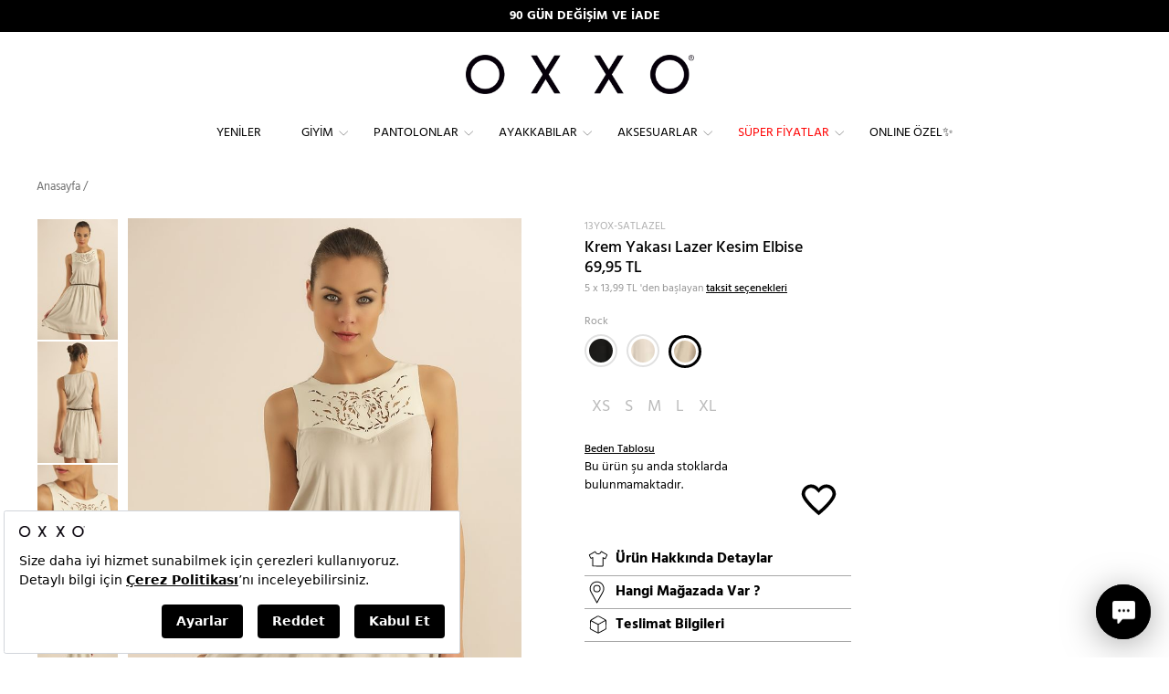

--- FILE ---
content_type: text/html; charset=utf-8
request_url: https://www.oxxo.com.tr/tr/yakasi-lazer-kesim-elbise_13yox-satlazel/krem/1160
body_size: 34460
content:
<!DOCTYPE html><html lang=tr><head><meta charset=utf-8><title>Krem Yakası Lazer Kesim Elbise 13YOX-SATLAZEL | OXXO</title><meta name=description content="Krem  Yakası Lazer Kesim Elbise (13YOX-SATLAZEL) kadın modelleri ile hem şıksın hem de çok rahat! Oxxo ile en stil Krem   senin! "><script src=https://bundles.efilli.com/oxxo.com.tr.prod.js></script><meta name=facebook-domain-verification content=agbmiuo5szo3kbryy87142w50bibx1><script>var dataLayer=window.dataLayer||[];window.insider_object={"version":"2.0","user":{"transaction_count":0,"gdpr_optin":false},"basket":{"currency":"TRY","total":0.0,"line_items":[]},"product":{"id":"7912-1160","groupcode":"7912","name":"Krem Yakası Lazer Kesim Elbise","taxonomy":[],"currency":"TRY","unit_price":69.95,"unit_sale_price":69.95,"url":"https://www.oxxo.com.tr/tr/yakasi-lazer-kesim-elbise_13yox-satlazel/krem/1160","img_url":"https://cdn.oxxo.com.tr/ContentImages/Product/13Y/13YOX-SATLAZEL/Yakasi-Lazer-Kesim-Elbise_ROCK-Krem_1_buyuk.jpg"}};var UseTagManager=false;var dtUserID='';var dtIsLogged='False';</script><link rel=apple-touch-icon sizes=57x57 href=https://static.oxxo.com.tr/Images/BlackTheme/favicons/apple-icon-57x57.png><link rel=apple-touch-icon sizes=60x60 href=https://static.oxxo.com.tr/Images/BlackTheme/favicons/apple-icon-60x60.png><link rel=apple-touch-icon sizes=72x72 href=https://static.oxxo.com.tr/Images/BlackTheme/favicons/apple-icon-72x72.png><link rel=apple-touch-icon sizes=76x76 href=https://static.oxxo.com.tr/Images/BlackTheme/favicons/apple-icon-76x76.png><link rel=apple-touch-icon sizes=114x114 href=https://static.oxxo.com.tr/Images/BlackTheme/favicons/apple-icon-114x114.png><link rel=apple-touch-icon sizes=120x120 href=https://static.oxxo.com.tr/Images/BlackTheme/favicons/apple-icon-120x120.png><link rel=apple-touch-icon sizes=144x144 href=https://static.oxxo.com.tr/Images/BlackTheme/favicons/apple-icon-144x144.png><link rel=apple-touch-icon sizes=152x152 href=https://static.oxxo.com.tr/Images/BlackTheme/favicons/apple-icon-152x152.png><link rel=apple-touch-icon sizes=180x180 href=https://static.oxxo.com.tr/Images/BlackTheme/favicons/apple-icon-180x180.png><link rel=icon type=image/png sizes=192x192 href=https://static.oxxo.com.tr/Images/BlackTheme/favicons/android-icon-192x192.png><link rel=icon type=image/png sizes=32x32 href=https://static.oxxo.com.tr/Images/BlackTheme/favicons/favicon-32x32.png><link rel=icon type=image/png sizes=96x96 href=https://static.oxxo.com.tr/Images/BlackTheme/favicons/favicon-96x96.png><link rel=icon type=image/png sizes=16x16 href=https://static.oxxo.com.tr/Images/BlackTheme/favicons/favicon-16x16.png><link rel=manifest href=/manifest.json><meta name=msapplication-TileColor content=#ffffff><meta name=msapplication-TileImage content=https://static.oxxo.com.tr/Images/BlackTheme/favicons/ms-icon-144x144.png><meta name=theme-color content=#000000><link href=https://static.oxxo.com.tr/Scripts/Common/fancybox-3.0/dist/jquery.fancybox.min.css rel=stylesheet><meta name=viewport content="width=device-width,initial-scale=1.0,maximum-scale=1.0,user-scalable=no"><meta name=google-site-verification content=dv_cDbRq6SDTTy-0Inet_s8_pFQJ2WDQSf-4DkZP7MM><meta name=robots content=ALL><meta name=google content=notranslate><link rel=canonical href=https://www.oxxo.com.tr/tr/yakasi-lazer-kesim-elbise_13yox-satlazel/krem/1160><meta property=og:image content=https://cdn.oxxo.com.tr/ContentImages/Product/13Y/13YOX-SATLAZEL/Yakasi-Lazer-Kesim-Elbise_ROCK-Krem_4_enbuyuk.jpg><meta property=og:type content=product><meta property=og:site_name content="oxxo.com.tr - OXXO"><meta property=og:url content=https://www.oxxo.com.tr/tr/yakasi-lazer-kesim-elbise_13yox-satlazel/krem/1160><meta property=og:image:width content=452><meta property=og:image:height content=678><meta property=og:description><meta property=og:title content="Krem  Yakası Lazer Kesim Elbise 13YOX-SATLAZEL | OXXO"><meta http-equiv=X-UA-Compatible content="IE=Edge"><meta http-equiv=expires content=604800><link href="https://static.oxxo.com.tr/Build/OXNW/app.min.css?vb=20260121279.90_03" rel=stylesheet async><script src="https://static.oxxo.com.tr/Build/OXNW/app.min.js?vb=20260121279.90_03" async defer></script><script async>(function(w,d,s,l,i){w[l]=w[l]||[];w[l].push({'gtm.start':new Date().getTime(),event:'gtm.js'});var f=d.getElementsByTagName(s)[0],j=d.createElement(s),dl=l!='dataLayer'?'&l='+l:'';j.async=true;j.src='https://www.googletagmanager.com/gtm.js?id='+i+dl;f.parentNode.insertBefore(j,f);})(window,document,'script','dataLayer','GTM-W9LNPK');</script><script>window.dataLayer=window.dataLayer||[];function gtag(){dataLayer.push(arguments);}
gtag('js',new Date());</script><script src=//cdn.segmentify.com/5125ca7e-7977-4b89-a949-9a32dd44d490/segmentify.js charset=UTF-8></script><script>(function(){window.personaclick=window.personaclick||function(){(window.personaclick.q=window.personaclick.q||[]).push(arguments)};var c="//cdn.personaclick.com",v="/v3.js",s={link:[{href:c,rel:"dns-prefetch"},{href:c,rel:"preconnect"},{href:c+v,rel:"preload",as:"script"}],script:[{src:c+v,async:""}]};Object.keys(s).forEach(function(c){s[c].forEach(function(d){var e=document.createElement(c),a;for(a in d)e.setAttribute(a,d[a]);document.head.appendChild(e)})});})();personaclick("init","78d85ffe71c4bc3e484b3e9ea0a6d2","web",null,null,{cookieless:true});</script><script>var hiddenPersonaclickInput=document.createElement('input');hiddenPersonaclickInput.type='hidden';hiddenPersonaclickInput.name='IsUsablePersonaClick';hiddenPersonaclickInput.value='true';hiddenPersonaclickInput.setAttribute('id','IsUsablePersonaClick');document.head.appendChild(hiddenPersonaclickInput);</script><link rel=stylesheet href=https://use.fontawesome.com/releases/v5.2.0/css/all.css integrity=sha384-hWVjflwFxL6sNzntih27bfxkr27PmbbK/iSvJ+a4+0owXq79v+lsFkW54bOGbiDQ crossorigin=anonymous></head><body class="tr HasTextOnTop ProductDetails Index"><input type=hidden id=ControllerName value=ProductDetails> <input type=hidden id=ActionName value=Index> <input type=hidden id=IsLocal value=False> <input type=hidden id=UserName> <input type=hidden value=true id=isGoogleCaptchaActive> <input type=hidden value=false id=isCloudflareCaptchaActive> <input type=hidden id=StaticFileUrl value=https://static.oxxo.com.tr><noscript><iframe src="https://www.googletagmanager.com/ns.html?id=GTM-W9LNPK" height=0 width=0 style=display:none;visibility:hidden></iframe></noscript><div class=backdrop></div><div class=SearchModal><div class=container><form action=/tr/p/Cat/NewSearch autocomplete=off class=col-md-24><div class=CloseSearch>x</div><input type=search name=sr id=search placeholder="Ör: Elbise, kırmızı ayakkabı, baskılı tişört"></form></div></div><input type=hidden value=TL id=CurrencyCode><div id=PrdBlackBg></div><div class=top_link></div><div class="FixedHeader desktop"><div class=AnnouncementArea><div class=container-fluid><div class=row><div id=AnnouncementMobileBanner class="carousel slide SBanner"><div class=carousel-inner><div class="item active"><div style=background-color:#000 class="hidden-md hidden-lg TextBannercontainer"><a style=font-weight:bold;color:#fff href=https://wa.me/908502161606>WHATSAPP HATTI: +90 850 216 16 06</a></div></div><div class=item><div style=background-color:#000 class="hidden-md hidden-lg TextBannercontainer"><a style=font-weight:bold;color:#fff>APP&#39;E &#214;ZEL &#220;CRETSİZ KARGO</a></div></div><div class=item><div style=background-color:#000 class="hidden-md hidden-lg TextBannercontainer"><a style=font-weight:bold;color:#fff href=/tr/k/iade-ve-degisim>90 G&#220;N DEĞİŞİM VE İADE</a></div></div></div></div><div id=AnnouncementBanner class="carousel slide SBanner hidden-sm hidden-xs TextBannercontainer"><div class=carousel-inner><div class="item active"><div style=background-color:#000 class="col-md-24 hidden-md hidden-xs TextBannercontainer"><a style=font-weight:bold;color:#fff href=/tr/k/iade-ve-degisim>90 G&#220;N DEĞİŞİM VE İADE</a></div></div><div class=item><div style=background-color:#000 class="col-md-24 hidden-md hidden-xs TextBannercontainer"><a style=font-weight:bold;color:#fff>APP&#39;E &#214;ZEL &#220;CRETSİZ KARGO</a></div></div><div class=item><div style=background-color:#000 class="col-md-24 hidden-md hidden-xs TextBannercontainer"><a style=font-weight:bold;color:#fff href=https://wa.me/908502161606>WHATSAPP HATTI: +90 850 216 16 06</a></div></div></div></div></div></div></div><div id=SiteHeader><div class="row UserLogosSearch"><div class=ScrolledFlex><div class="OpenLeftMenu col-xs-2 hidden-lg hidden-md"><span class="glyphicon glyphicon-menu-hamburger"> </span></div><div class="ScrolledMenu ScrolledLogo col-md-3 hidden-sm hidden-xs"><div class="col-md-24 FixedLogo"><a href="/"> <img src=https://static.oxxo.com.tr/Images/BlackTheme/new_logo.png alt=Logo> </a></div></div><div class="ScrolledMenu Menu col-md-18 hidden-sm hidden-xs"><div class=row><div class="Menus col-md-24"><div><div class=NewMenu><div class=MainMenuOuther><ul id=MainMenu class="span12 Monitor MainNewMenu"><li class=TabletMenu><a href=javascript:void(0) class=MobileMenuLogo><img src=/Images/BlackTheme/new_logo.png></a><a href=javascript:void(0) class=MobileMenuCloseButton><img src=/Images/OXNW/closemenu.png></a></li><li class=SearchInMenu><form action=/tr/p/Cat/NewSearch><input type=search name=sr id=search placeholder=Arama></form></li><li data-banner=https://cdn.oxxo.com.tr/ContentImages/Banner/yeni-kDD1.jpg><a data-rel=141 data-mobilhref="/tr/yeniler/" href="/tr/yeniler/"> Yeniler</a></li><li data-banner=https://cdn.oxxo.com.tr/ContentImages/Banner/giyimDD1_16.jpg><a data-rel=123 data-mobilhref="/tr/giyim/" href="/tr/giyim/"> Giyim</a><div class=itemsWrapper><div class=ListWrapper><ul><li data-rel=300 data-img=https://cdn.oxxo.com.tr/ContentImages/CatalogBanners/Menu/ELBiSELERDD1_9.jpg><a data-rel=300 href=javascript:> Öne Çıkanlar</a><div class=itemsWrapper><div class=ListWrapper><ul><li data-rel=303 data-img=""><a data-rel=303 href="/tr/yeniler/"> Yeniler</a></li><li data-rel=1114 data-img=""><a data-rel=1114 href="/tr/giyim/denim-love/"> Denim Love 💙</a></li><li data-rel=405 data-img=""><a data-rel=405 href="/tr/giyim/hyper-collection/"> Hyper Collection</a></li><li data-rel=773 data-img=https://cdn.oxxo.com.tr/ContentImages/CatalogBanners/Menu/15DD1_1.jpg><a data-rel=773 href="/tr/giyim/winter-mood/"> Winter Mood ❄️</a></li><li data-rel=762 data-img=""><a data-rel=762 href="/tr/giyim/sense-of-touch/"> Sense of Touch</a></li><li data-rel=281 data-img=""><a data-rel=281 href="/tr/giyim/reborn-koleksiyonu/"> Reborn Koleksiyonu</a></li><li data-rel=402 data-img=""><a data-rel=402 href="/tr/giyim/zamansiz-siyah-beyaz/"> Zamansız Siyah & Beyaz</a></li></ul><ul><li data-rel=665 data-img=""><a data-rel=665 href="/tr/giyim/wear-to-work/"> Wear to Work</a></li><li data-rel=1129 data-img=""><a data-rel=1129 href="/tr/giyim/keten-koleksiyonu/"> Keten Koleksiyonu🌿</a></li><li data-rel=355 data-img=""><a data-rel=355 href="/tr/giyim/spor-giyim/"> Spor Giyim</a><div class=itemsWrapper><div class=ListWrapper><ul><li data-rel=445 data-img=""><a data-rel=445 href="/tr/giyim/spor-giyim/spor-tayt/"> Spor Tayt</a></li><li data-rel=551 data-img=""><a data-rel=551 href="/tr/giyim/spor-giyim/esofman-alti/"> Eşofman Altı</a></li><li data-rel=553 data-img=""><a data-rel=553 href="/tr/giyim/atletler/sporcu-atleti/"> Sporcu Atleti</a></li><li data-rel=555 data-img=""><a data-rel=555 href="/tr/giyim/tisort/spor-tisortler/"> Sporcu Tişörtü</a></li><li data-rel=556 data-img=""><a data-rel=556 href="/tr/ayakkabilar/spor-ayakkabi/"> Spor Ayakkabı</a></li><li data-rel=557 data-img=""><a data-rel=557 href="/tr/giyim/sweatshirt/"> Sweatshirt</a></li></ul></div></div></li><li data-rel=1116 data-img=""><a data-rel=1116 href="/tr/giyim/total-look/"> Total Look</a></li><li data-rel=772 data-img=""><a data-rel=772 href="/tr/giyim/dis-giyim/"> Dış Giyim</a><div class=itemsWrapper><div class=ListWrapper><ul><li data-rel=775 data-img=""><a data-rel=775 href="/tr/giyim/kabanlar/"> Kabanlar</a></li><li data-rel=776 data-img=""><a data-rel=776 href="/tr/giyim/montlar/"> Montlar</a></li><li data-rel=777 data-img=""><a data-rel=777 href="/tr/giyim/ceketler/trenckotlar/"> Trençkotlar</a></li><li data-rel=778 data-img=""><a data-rel=778 href="/tr/giyim/montlar/yagmurluk/"> Yağmurluk</a></li><li data-rel=779 data-img=""><a data-rel=779 href="/tr/giyim/ceketler/"> Ceketler</a></li><li data-rel=780 data-img=""><a data-rel=780 href="/tr/giyim/yelekler/"> Yelekler</a></li></ul></div></div></li><li data-rel=774 data-img=""><a data-rel=774 href="/tr/giyim/homewears/"> Homewears</a></li><li data-rel=317 data-img=""><a data-rel=317 href="/tr/giyim/basics/"> Basics</a></li></ul><ul><li data-rel=357 data-img=""><a data-rel=357 href="/tr/giyim/pure-soul-ic-giyim/"> Pure Soul İç Giyim</a></li><li data-rel=378 data-img=""><a data-rel=378 href=/tr/kombinler> Kombinler</a></li><li data-rel=429 data-img=""><a data-rel=429 href="/tr/giyim/back-to-school/"> Back to School</a></li><li data-rel=1125 data-img=""><a data-rel=1125 href="/tr/giyim/sweats/"> Sweats</a></li></ul></div></div></li><li data-rel=301 data-img=https://cdn.oxxo.com.tr/ContentImages/CatalogBanners/Menu/GiYiMDD1_93.jpg><a data-rel=301 href=javascript:> Kategoriler</a><div class=itemsWrapper><div class=ListWrapper><ul><li data-rel=176 data-img=""><a data-rel=176 href="/tr/giyim/trikolar/"> Trikolar</a><div class=itemsWrapper><div class=ListWrapper><ul><li data-rel=188 data-img=""><a data-rel=188 href="/tr/giyim/trikolar/hirkalar/"> Hırkalar</a></li><li data-rel=143 data-img=""><a data-rel=143 href="/tr/giyim/trikolar/kazaklar/"> Kazaklar</a></li><li data-rel=657 data-img=""><a data-rel=657 href="/tr/giyim/trikolar/suveterler/"> Süveterler</a></li></ul></div></div></li><li data-rel=314 data-img=""><a data-rel=314 href="/tr/pantolonlar/"> Pantolonlar</a></li><li data-rel=144 data-img=""><a data-rel=144 href="/tr/giyim/elbiseler/"> Elbiseler</a><div class=itemsWrapper><div class=ListWrapper><ul><li data-rel=374 data-img=""><a data-rel=374 href="/tr/giyim/elbiseler/uzun-elbiseler/"> Uzun Elbiseler</a></li><li data-rel=375 data-img=""><a data-rel=375 href="/tr/giyim/elbiseler/kisa-elbiseler/"> Kısa Elbiseler</a></li><li data-rel=651 data-img=""><a data-rel=651 href="/tr/giyim/elbiseler/gomlek-elbiseler/"> Gömlek Elbiseler</a></li><li data-rel=655 data-img=""><a data-rel=655 href="/tr/giyim/elbiseler/triko-elbiseler/"> Triko Elbiseler</a></li><li data-rel=660 data-img=""><a data-rel=660 href="/tr/giyim/elbiseler/firfirli-elbiseler/"> Fırfırlı Elbiseler</a></li><li data-rel=661 data-img=""><a data-rel=661 href="/tr/giyim/elbiseler/cicekli-elbiseler/"> Çiçekli Elbiseler</a></li><li data-rel=662 data-img=""><a data-rel=662 href="/tr/giyim/elbiseler/parti-elbiseleri/"> Parti Elbiseleri</a></li></ul><ul><li data-rel=1120 data-img=""><a data-rel=1120 href="/tr/giyim/elbiseler/ceket-elbise/"> Ceket Elbise</a></li><li data-rel=1121 data-img=""><a data-rel=1121 href="/tr/giyim/elbiseler/midi-elbise/"> Midi Elbise</a></li><li data-rel=1122 data-img=""><a data-rel=1122 href="/tr/giyim/elbiseler/balon-kol-elbise/"> Balon Kol Elbise</a></li><li data-rel=1123 data-img=""><a data-rel=1123 href="/tr/giyim/elbiseler/askili-elbise/"> Askılı Elbise</a></li><li data-rel=1128 data-img=""><a data-rel=1128 href="/tr/giyim/elbiseler/soz-nisan-elbiseleri/"> Söz & Nişan Elbiseleri</a></li></ul></div></div></li><li data-rel=174 data-img=https://cdn.oxxo.com.tr/ContentImages/CatalogBanners/Menu/ceketlerDD1_1.jpg><a data-rel=174 href="/tr/giyim/ceketler/"> Ceketler</a><div class=itemsWrapper><div class=ListWrapper><ul><li data-rel=538 data-img=""><a data-rel=538 href="/tr/giyim/ceketler/blazer-ceket/"> Blazer Ceket</a></li><li data-rel=539 data-img=""><a data-rel=539 href="/tr/giyim/ceketler/deri-ceket/"> Deri Ceket</a></li><li data-rel=540 data-img=""><a data-rel=540 href="/tr/giyim/ceketler/biker-ceket/"> Biker Ceket</a></li><li data-rel=685 data-img=""><a data-rel=685 href="/tr/giyim/ceketler/bomber-ceket/"> Bomber Ceket</a></li><li data-rel=686 data-img=""><a data-rel=686 href="/tr/giyim/ceketler/kolej-ceketi/"> Kolej Ceketi</a></li><li data-rel=1106 data-img=""><a data-rel=1106 href="/tr/giyim/ceketler/ekose-ceket/"> Ekose Ceket</a></li><li data-rel=1107 data-img=""><a data-rel=1107 href="/tr/giyim/ceketler/keten-ceket/"> Keten Ceket</a></li></ul><ul><li data-rel=401 data-img=""><a data-rel=401 href="/tr/giyim/ceketler/trenckotlar/"> Trençkotlar</a></li></ul></div></div></li><li data-rel=153 data-img=""><a data-rel=153 href="/tr/giyim/bluzlar/"> Bluzlar</a><div class=itemsWrapper><div class=ListWrapper><ul><li data-rel=442 data-img=""><a data-rel=442 href="/tr/giyim/bluzlar/askili-bluz/"> Askılı Bluz</a></li><li data-rel=443 data-img=""><a data-rel=443 href="/tr/giyim/bluzlar/dantelli-bluz/"> Dantelli Bluz</a></li><li data-rel=444 data-img=""><a data-rel=444 href="/tr/giyim/bluzlar/crop-bluz/"> Crop Bluz</a></li><li data-rel=1109 data-img=""><a data-rel=1109 href="/tr/giyim/bluzlar/balon-kol-bluz/"> Balon Kol Bluz</a></li><li data-rel=1110 data-img=""><a data-rel=1110 href="/tr/giyim/bluzlar/tul-bluz/"> Tül Bluz</a></li><li data-rel=1111 data-img=""><a data-rel=1111 href="/tr/giyim/bluzlar/kruvaze-bluz/"> Kruvaze Bluz</a></li><li data-rel=1112 data-img=""><a data-rel=1112 href="/tr/giyim/bluzlar/v-yaka-bluz/"> V Yaka Bluz</a></li></ul><ul><li data-rel=1113 data-img=""><a data-rel=1113 href="/tr/giyim/bluzlar/tek-omuz-bluz/"> Tek Omuz Bluz</a></li></ul></div></div></li><li data-rel=173 data-img=""><a data-rel=173 href="/tr/giyim/montlar/"> Montlar</a><div class=itemsWrapper><div class=ListWrapper><ul><li data-rel=543 data-img=""><a data-rel=543 href="/tr/giyim/montlar/sisme-mont/"> Şişme Mont</a></li><li data-rel=546 data-img=""><a data-rel=546 href="/tr/giyim/montlar/uzun-mont/"> Uzun Mont</a></li><li data-rel=547 data-img=""><a data-rel=547 href="/tr/giyim/montlar/oversize-mont/"> Oversize Mont</a></li><li data-rel=548 data-img=""><a data-rel=548 href="/tr/giyim/montlar/kisa-mont/"> Kısa Mont</a></li><li data-rel=549 data-img=""><a data-rel=549 href="/tr/giyim/montlar/kapitone-mont/"> Kapitone Mont</a></li><li data-rel=550 data-img=""><a data-rel=550 href="/tr/giyim/montlar/yagmurluk/"> Yağmurluk</a></li></ul></div></div></li><li data-rel=170 data-img=https://cdn.oxxo.com.tr/ContentImages/CatalogBanners/Menu/gomleklerDD1_3.jpg><a data-rel=170 href="/tr/giyim/gomlekler/"> Gömlekler</a><div class=itemsWrapper><div class=ListWrapper><ul><li data-rel=535 data-img=""><a data-rel=535 href="/tr/giyim/gomlekler/oduncu-gomlek/"> Oduncu Gömlek</a></li><li data-rel=536 data-img=""><a data-rel=536 href="/tr/giyim/gomlekler/oversize-gomlek/"> Oversize Gömlek</a></li><li data-rel=537 data-img=""><a data-rel=537 href="/tr/giyim/gomlekler/cizgili-gomlek/"> Çizgili Gömlek</a></li><li data-rel=654 data-img=""><a data-rel=654 href="/tr/giyim/gomlekler/denim-gomlek/"> Denim Gömlek</a></li></ul></div></div></li></ul><ul><li data-rel=166 data-img=https://cdn.oxxo.com.tr/ContentImages/CatalogBanners/Menu/eteklerDD1_1.jpg><a data-rel=166 href="/tr/giyim/etekler/"> Etekler</a><div class=itemsWrapper><div class=ListWrapper><ul><li data-rel=276 data-img=""><a data-rel=276 href="/tr/giyim/etekler/kalem-etek/"> Kalem Etek</a></li><li data-rel=277 data-img=""><a data-rel=277 href="/tr/giyim/etekler/mini-etek/"> Mini Etek</a></li><li data-rel=278 data-img=""><a data-rel=278 href="/tr/giyim/etekler/pileli-etek/"> Pileli Etek</a></li><li data-rel=434 data-img=""><a data-rel=434 href="/tr/giyim/etekler/midi-etek/"> Midi Etek</a></li><li data-rel=280 data-img=""><a data-rel=280 href="/tr/giyim/etekler/uzun-etek/"> Uzun Etek</a></li><li data-rel=650 data-img=""><a data-rel=650 href="/tr/giyim/etekler/denim-etek/"> Denim Etek</a></li><li data-rel=1117 data-img=""><a data-rel=1117 href="/tr/giyim/etekler/yirtmacli-etek/"> Yırtmaçlı Etek</a></li></ul><ul><li data-rel=1118 data-img=""><a data-rel=1118 href="/tr/giyim/etekler/deri-etek/"> Deri Etek</a></li><li data-rel=1119 data-img=""><a data-rel=1119 href="/tr/giyim/etekler/ekose-etek/"> Ekose Etek</a></li></ul></div></div></li><li data-rel=128 data-img=""><a data-rel=128 href="/tr/giyim/kabanlar/"> Kabanlar</a><div class=itemsWrapper><div class=ListWrapper><ul><li data-rel=781 data-img=""><a data-rel=781 href="/tr/giyim/kabanlar/uzun-kaban/"> Uzun Kaban</a></li><li data-rel=782 data-img=""><a data-rel=782 href="/tr/giyim/kabanlar/oversize-kaban/"> Oversize Kaban</a></li><li data-rel=783 data-img=""><a data-rel=783 href="/tr/giyim/kabanlar/yun-kaban/"> Yün Kaban</a></li></ul></div></div></li><li data-rel=299 data-img=""><a data-rel=299 href="/tr/giyim/sweatshirt/"> Sweatshirt</a></li><li data-rel=154 data-img=""><a data-rel=154 href="/tr/giyim/tisort/"> Tişört</a><div class=itemsWrapper><div class=ListWrapper><ul><li data-rel=167 data-img=""><a data-rel=167 href="/tr/giyim/tisort/basic-tisortler/"> Basic Tişörtler</a></li><li data-rel=168 data-img=""><a data-rel=168 href="/tr/giyim/tisort/fashion-tisortler/"> Fashion Tişörtler</a></li><li data-rel=554 data-img=""><a data-rel=554 href="/tr/giyim/tisort/spor-tisortler/"> Spor Tişörtler</a></li><li data-rel=771 data-img=""><a data-rel=771 href="/tr/giyim/tisort/uzun-kollu-tisort/"> Uzun Kollu Tişört</a></li></ul></div></div></li><li data-rel=769 data-img=""><a data-rel=769 href="/tr/giyim/montlar/yagmurluk/"> Yağmurluk</a></li><li data-rel=177 data-img=""><a data-rel=177 href="/tr/giyim/kargo-pantolon/"> Kargo Pantolon</a></li><li data-rel=358 data-img=""><a data-rel=358 href="/tr/giyim/yelekler/"> Yelekler</a></li></ul><ul><li data-rel=542 data-img=""><a data-rel=542 href="/tr/giyim/pure-soul-ic-giyim/"> İç Giyim</a></li><li data-rel=768 data-img=""><a data-rel=768 href="/tr/giyim/ceketler/trenckotlar/"> Trençkotlar</a></li><li data-rel=155 data-img=""><a data-rel=155 href="/tr/giyim/atletler/"> Atletler</a><div class=itemsWrapper><div class=ListWrapper><ul><li data-rel=439 data-img=""><a data-rel=439 href="/tr/giyim/atletler/askili-atlet/"> Askılı Atlet</a></li><li data-rel=440 data-img=""><a data-rel=440 href="/tr/giyim/atletler/dantelli-atlet/"> Dantelli Atlet</a></li><li data-rel=441 data-img=""><a data-rel=441 href="/tr/giyim/atletler/crop-atlet/"> Crop Atlet</a></li><li data-rel=552 data-img=""><a data-rel=552 href="/tr/giyim/atletler/sporcu-atleti/"> Sporcu Atleti</a></li></ul></div></div></li><li data-rel=186 data-img=""><a data-rel=186 href="/tr/giyim/tulumlar/"> Tulumlar</a></li><li data-rel=286 data-img=""><a data-rel=286 href="/tr/giyim/bustiyerler/"> Büstiyerler</a></li><li data-rel=291 data-img=""><a data-rel=291 href="/tr/giyim/kimonolar/"> Kimonolar</a></li><li data-rel=165 data-img=""><a data-rel=165 href="/tr/giyim/sortlar/"> Şortlar</a><div class=itemsWrapper><div class=ListWrapper><ul><li data-rel=652 data-img=""><a data-rel=652 href="/tr/giyim/sortlar/denim-sort/"> Denim Şort</a></li><li data-rel=653 data-img=""><a data-rel=653 href="/tr/giyim/sortlar/kisa-sort/"> Kısa Şort</a></li></ul></div></div></li></ul></div></div></li></ul></div><div class=MenuBanner><img src="[data-uri]" data-oimage=https://cdn.oxxo.com.tr/ContentImages/CatalogBanners/Menu/YENiLERDD1_13.jpg></div></div></li><li data-banner=https://cdn.oxxo.com.tr/ContentImages/Banner/pantolonlarDD1_16.jpg><a data-rel=269 data-mobilhref="/tr/pantolonlar/" href="/tr/pantolonlar/"> Pantolonlar</a><div class=itemsWrapper><div class=ListWrapper><ul><li data-rel=305 data-img=https://cdn.oxxo.com.tr/ContentImages/CatalogBanners/Menu/PANTOLONLARDD1_152.jpg><a data-rel=305 href=javascript:> Kesimler</a><div class=itemsWrapper><div class=ListWrapper><ul><li data-rel=246 data-img=""><a data-rel=246 href="/tr/pantolonlar/dar-paca/"> Dar Paça</a></li><li data-rel=247 data-img=""><a data-rel=247 href="/tr/pantolonlar/boru-paca/"> Boru Paça</a></li><li data-rel=250 data-img=""><a data-rel=250 href="/tr/pantolonlar/bol-paca/"> Bol Paça</a></li><li data-rel=249 data-img=""><a data-rel=249 href="/tr/pantolonlar/ispanyol-paca/"> İspanyol Paça</a></li><li data-rel=424 data-img=""><a data-rel=424 href="/tr/pantolonlar/culotte-/"> Culotte </a></li><li data-rel=670 data-img=""><a data-rel=670 href="/tr/pantolonlar/jogger/"> Jogger</a></li><li data-rel=252 data-img=""><a data-rel=252 href="/tr/pantolonlar/tayt/"> Tayt</a></li></ul></div></div></li><li data-rel=409 data-img=https://cdn.oxxo.com.tr/ContentImages/CatalogBanners/Menu/pantolonlar22DD1.jpg><a data-rel=409 href=javascript:> Bel Yükseklikleri</a><div class=itemsWrapper><div class=ListWrapper><ul><li data-rel=410 data-img=""><a data-rel=410 href="/tr/pantolonlar/dusuk-bel/"> Düşük Bel</a></li><li data-rel=411 data-img=""><a data-rel=411 href="/tr/pantolonlar/orta-bel/"> Orta Bel</a></li><li data-rel=413 data-img=""><a data-rel=413 href="/tr/pantolonlar/yuksek-bel/"> Yüksek Bel</a></li></ul></div></div></li><li data-rel=412 data-img=https://cdn.oxxo.com.tr/ContentImages/CatalogBanners/Menu/pantDD1_29.jpg><a data-rel=412 href=javascript:> Kumaş Türleri</a><div class=itemsWrapper><div class=ListWrapper><ul><li data-rel=419 data-img=""><a data-rel=419 href="/tr/pantolonlar/keten/"> Keten</a></li><li data-rel=417 data-img=""><a data-rel=417 href="/tr/pantolonlar/triko/"> Triko</a></li><li data-rel=418 data-img=""><a data-rel=418 href="/tr/pantolonlar/kumas/"> Kumaş</a></li><li data-rel=415 data-img=""><a data-rel=415 href="/tr/pantolonlar/deri/"> Deri</a></li><li data-rel=416 data-img=""><a data-rel=416 href="/tr/pantolonlar/kadife/"> Kadife</a></li><li data-rel=426 data-img=""><a data-rel=426 href=/tr/pantolonlar/jeans> Denim</a></li></ul></div></div></li><li data-rel=414 data-img=https://cdn.oxxo.com.tr/ContentImages/CatalogBanners/Menu/PANTOLONLAR-jeansDD1_1.jpg><a data-rel=414 href="/tr/pantolonlar/jeans/"> Jeans</a><div class=itemsWrapper><div class=ListWrapper><ul><li data-rel=420 data-img=""><a data-rel=420 href="/tr/pantolonlar/jeans/skinny/"> Skinny</a></li><li data-rel=421 data-img=""><a data-rel=421 href="/tr/pantolonlar/jeans/straight-cigarette/"> Straight & Cigarette</a></li><li data-rel=423 data-img=""><a data-rel=423 href="/tr/pantolonlar/jeans/flare/"> Flare</a></li><li data-rel=425 data-img=""><a data-rel=425 href="/tr/pantolonlar/jeans/mom/"> Mom</a></li><li data-rel=664 data-img=""><a data-rel=664 href="/tr/pantolonlar/jeans/baggy/"> Baggy</a></li></ul></div></div></li></ul></div><div class=MenuBanner><img src="[data-uri]" data-oimage=https://cdn.oxxo.com.tr/ContentImages/CatalogBanners/Menu/pantDD1_25.jpg></div></div></li><li data-banner=https://cdn.oxxo.com.tr/ContentImages/Banner/ayakkabilarDD1_12.jpg><a data-rel=308 data-mobilhref="/tr/ayakkabilar/" href="/tr/ayakkabilar/"> Ayakkabılar</a><div class=itemsWrapper><div class=ListWrapper><ul><li data-rel=395 data-img=https://cdn.oxxo.com.tr/ContentImages/CatalogBanners/Menu/AYAKKABILARDD1_41.jpg><a data-rel=395 href=javascript:> Modeller</a><div class=itemsWrapper><div class=ListWrapper><ul><li data-rel=399 data-img=""><a data-rel=399 href="/tr/ayakkabilar/sandalet-terlik/"> Sandalet & Terlik</a></li><li data-rel=398 data-img=""><a data-rel=398 href="/tr/ayakkabilar/topuklu-ayakkabi/"> Topuklu Ayakkabı</a></li><li data-rel=397 data-img=""><a data-rel=397 href="/tr/ayakkabilar/duz-babet/"> Düz & Babet</a></li><li data-rel=396 data-img=""><a data-rel=396 href="/tr/ayakkabilar/spor-ayakkabi/"> Spor Ayakkabı</a></li><li data-rel=400 data-img=""><a data-rel=400 href="/tr/ayakkabilar/bot-cizme/"> Bot & Çizme</a></li></ul></div></div></li></ul></div><div class=MenuBanner><img src="[data-uri]" data-oimage=https://cdn.oxxo.com.tr/ContentImages/CatalogBanners/Menu/AYAKKABILARDD1_40.jpg></div></div></li><li data-banner=https://cdn.oxxo.com.tr/ContentImages/Banner/aksesuarlarDD1_13.jpg><a data-rel=302 data-mobilhref="/tr/aksesuarlar/" href="/tr/aksesuarlar/"> Aksesuarlar</a><div class=itemsWrapper><div class=ListWrapper><ul><li data-rel=306 data-img=https://cdn.oxxo.com.tr/ContentImages/CatalogBanners/Menu/cANTADD1_25.jpg><a data-rel=306 href="/tr/aksesuarlar/cantalar/"> Çantalar</a><div class=itemsWrapper><div class=ListWrapper><ul><li data-rel=658 data-img=""><a data-rel=658 href="/tr/aksesuarlar/cantalar/baget-cantalar/"> Baget Çantalar</a></li><li data-rel=309 data-img=""><a data-rel=309 href="/tr/aksesuarlar/cantalar/askili-cantalar/"> Askılı Çantalar</a></li><li data-rel=311 data-img=""><a data-rel=311 href="/tr/aksesuarlar/cantalar/portfoy-cantalar/"> Portföy Çantalar</a></li></ul></div></div></li><li data-rel=307 data-img=https://cdn.oxxo.com.tr/ContentImages/CatalogBanners/Menu/SUPER-FiYATDD1_9.jpg><a data-rel=307 href=javascript:> Aksesuarlar</a><div class=itemsWrapper><div class=ListWrapper><ul><li data-rel=285 data-img=""><a data-rel=285 href="/tr/aksesuarlar/taki-sac-aksesuari/"> Takı & Saç Aksesuarı</a><div class=itemsWrapper><div class=ListWrapper><ul><li data-rel=559 data-img=""><a data-rel=559 href="/tr/aksesuarlar/taki-sac-aksesuari/kolye/"> Kolye</a></li><li data-rel=560 data-img=""><a data-rel=560 href="/tr/aksesuarlar/taki-sac-aksesuari/kupe/"> Küpe</a></li></ul></div></div></li><li data-rel=138 data-img=""><a data-rel=138 href="/tr/aksesuarlar/kemer-cuzdan/"> Kemer & Cüzdan</a></li><li data-rel=406 data-img=https://cdn.oxxo.com.tr/ContentImages/CatalogBanners/Menu/gozluklerDD1.jpg><a data-rel=406 href="/tr/aksesuarlar/gozlukler/"> Gözlükler</a></li><li data-rel=321 data-img=""><a data-rel=321 href="/tr/aksesuarlar/sapka/"> Şapka</a></li><li data-rel=333 data-img=""><a data-rel=333 href="/tr/aksesuarlar/corap/"> Çorap</a></li><li data-rel=145 data-img=""><a data-rel=145 href="/tr/aksesuarlar/sal-atki/"> Şal & Atkı</a></li><li data-rel=332 data-img=""><a data-rel=332 href="/tr/aksesuarlar/bere-eldiven/"> Bere & Eldiven</a></li></ul></div></div></li></ul></div><div class=MenuBanner><img src="[data-uri]" data-oimage=https://cdn.oxxo.com.tr/ContentImages/CatalogBanners/Menu/AKSESUARDD1_38.jpg></div></div></li><li data-banner=https://cdn.oxxo.com.tr/ContentImages/Banner/super-fDD1_4.jpg><a data-rel=295 data-mobilhref="/tr/super-fiyatlar/" href="/tr/super-fiyatlar/"> Süper Fiyatlar</a><div class=itemsWrapper><div class=ListWrapper><ul><li data-rel=360 data-img=https://cdn.oxxo.com.tr/ContentImages/CatalogBanners/Menu/TRiKOLARDD1_7.jpg><a data-rel=360 href="/tr/super-fiyatlar/giyim/"> Giyim</a><div class=itemsWrapper><div class=ListWrapper><ul><li data-rel=687 data-img=""><a data-rel=687 href="/tr/super-fiyatlar/giyim/elbiseler/"> Elbiseler</a></li><li data-rel=674 data-img=""><a data-rel=674 href="/tr/super-fiyatlar/giyim/pantolonlar/"> Pantolonlar</a></li><li data-rel=683 data-img=""><a data-rel=683 href="/tr/super-fiyatlar/giyim/tisortler/"> Tişörtler</a></li><li data-rel=677 data-img=""><a data-rel=677 href="/tr/super-fiyatlar/giyim/etekler/"> Etekler</a></li><li data-rel=684 data-img=""><a data-rel=684 href="/tr/super-fiyatlar/giyim/atletler/"> Atletler</a></li><li data-rel=256 data-img=""><a data-rel=256 href="/tr/super-fiyatlar/giyim/sortlar/"> Şortlar</a></li><li data-rel=676 data-img=""><a data-rel=676 href="/tr/super-fiyatlar/giyim/bluzlar/"> Bluzlar</a></li></ul><ul><li data-rel=679 data-img=""><a data-rel=679 href="/tr/super-fiyatlar/giyim/gomlekler/"> Gömlekler</a></li><li data-rel=678 data-img=""><a data-rel=678 href="/tr/super-fiyatlar/giyim/ceketler/"> Ceketler</a></li><li data-rel=681 data-img=""><a data-rel=681 href="/tr/super-fiyatlar/giyim/sweatshirt/"> Sweatshirt</a></li><li data-rel=682 data-img=""><a data-rel=682 href="/tr/super-fiyatlar/giyim/kabanlar/"> Kabanlar</a></li><li data-rel=673 data-img=""><a data-rel=673 href="/tr/super-fiyatlar/giyim/trikolar/"> Trikolar</a></li><li data-rel=680 data-img=""><a data-rel=680 href="/tr/super-fiyatlar/giyim/montlar/"> Montlar</a></li><li data-rel=365 data-img=""><a data-rel=365 href="/tr/super-fiyatlar/giyim/ic-giyim/"> İç Giyim</a></li></ul></div></div></li><li data-rel=364 data-img=https://cdn.oxxo.com.tr/ContentImages/CatalogBanners/Menu/AKSESUAR-YEDEKDD1.jpg><a data-rel=364 href="/tr/super-fiyatlar/aksesuarlar/"> Aksesuarlar</a><div class=itemsWrapper><div class=ListWrapper><ul><li data-rel=366 data-img=""><a data-rel=366 href="/tr/super-fiyatlar/aksesuarlar/sal-eldiven-atki-bere/"> Şal & Eldiven & Atkı & Bere</a></li><li data-rel=373 data-img=""><a data-rel=373 href="/tr/super-fiyatlar/aksesuarlar/ayakkabilar/"> Ayakkabılar</a></li><li data-rel=369 data-img=""><a data-rel=369 href="/tr/super-fiyatlar/aksesuarlar/sac-aksesuari-sapka-corap/"> Saç Aksesuarı & Şapka & Çorap</a></li><li data-rel=367 data-img=""><a data-rel=367 href="/tr/super-fiyatlar/aksesuarlar/canta-cuzdan-kemer/"> Çanta & Cüzdan & Kemer</a></li><li data-rel=368 data-img=""><a data-rel=368 href="/tr/super-fiyatlar/aksesuarlar/taki-rozet-anahtarlik/"> Takı & Rozet & Anahtarlık</a></li></ul></div></div></li></ul></div><div class=MenuBanner><img src="[data-uri]" data-oimage=https://cdn.oxxo.com.tr/ContentImages/CatalogBanners/Menu/USTDD1.jpg></div></div></li><li data-banner=https://cdn.oxxo.com.tr/ContentImages/Banner/online-ozellllDD1_2.jpg><a data-rel=1124 data-mobilhref="/tr/online-ozel/" href="/tr/online-ozel/"> ONLINE ÖZEL✨</a></li><li class="MobileUserMenu hidden-lg hidden-md"></li></ul></div></div></div></div></div></div><div class="col-md-8 FixedPlaceHolder hidden-sm hidden-xs"></div><div class="col-md-8 col-xs-7 col-xs-offset-1 col-md-offset-0 Logo"><div class=MainLogo><a href="/"> <img src=https://static.oxxo.com.tr/Images/BlackTheme/new_logo.png alt=Logo> </a></div></div><div class="col-md-4 Search hidden-xs hiddem-sm"><form action=/tr/p/Cat/NewSearch class=arama id=SearchForm><input class=searchSubmit type=submit value=Gönder> <input name=sr class="searchInput customAutoComplete personaclick-instant-search" placeholder="Arama Yap" autocomplete=off></form></div><div class="col-md-4 col-xs-12 pull-right Users"><div class=UserAndBasketContainer><div><div class=TopBarLinks id=UserAndBasket></div></div></div></div></div></div><div class="row Menus NonFixedMenu"><div><div class="col-lg-24 col-xs-24 NewMenu"><div class=MainMenuOuther><ul id=MainMenu class="span12 Monitor MainNewMenu"><li class=TabletMenu><a href=javascript:void(0) class=MobileMenuLogo><img src=/Images/BlackTheme/new_logo.png></a><a href=javascript:void(0) class=MobileMenuCloseButton><img src=/Images/OXNW/closemenu.png></a></li><li class=SearchInMenu><form action=/tr/p/Cat/NewSearch><input type=search name=sr id=search placeholder=Arama></form></li><li data-banner=https://cdn.oxxo.com.tr/ContentImages/Banner/yeni-kDD1.jpg><a data-rel=141 data-mobilhref="/tr/yeniler/" href="/tr/yeniler/"> Yeniler</a></li><li data-banner=https://cdn.oxxo.com.tr/ContentImages/Banner/giyimDD1_16.jpg><a data-rel=123 data-mobilhref="/tr/giyim/" href="/tr/giyim/"> Giyim</a><div class=itemsWrapper><div class=ListWrapper><ul><li data-rel=300 data-img=https://cdn.oxxo.com.tr/ContentImages/CatalogBanners/Menu/ELBiSELERDD1_9.jpg><a data-rel=300 href=javascript:> Öne Çıkanlar</a><div class=itemsWrapper><div class=ListWrapper><ul><li data-rel=303 data-img=""><a data-rel=303 href="/tr/yeniler/"> Yeniler</a></li><li data-rel=1114 data-img=""><a data-rel=1114 href="/tr/giyim/denim-love/"> Denim Love 💙</a></li><li data-rel=405 data-img=""><a data-rel=405 href="/tr/giyim/hyper-collection/"> Hyper Collection</a></li><li data-rel=773 data-img=https://cdn.oxxo.com.tr/ContentImages/CatalogBanners/Menu/15DD1_1.jpg><a data-rel=773 href="/tr/giyim/winter-mood/"> Winter Mood ❄️</a></li><li data-rel=762 data-img=""><a data-rel=762 href="/tr/giyim/sense-of-touch/"> Sense of Touch</a></li><li data-rel=281 data-img=""><a data-rel=281 href="/tr/giyim/reborn-koleksiyonu/"> Reborn Koleksiyonu</a></li><li data-rel=402 data-img=""><a data-rel=402 href="/tr/giyim/zamansiz-siyah-beyaz/"> Zamansız Siyah & Beyaz</a></li></ul><ul><li data-rel=665 data-img=""><a data-rel=665 href="/tr/giyim/wear-to-work/"> Wear to Work</a></li><li data-rel=1129 data-img=""><a data-rel=1129 href="/tr/giyim/keten-koleksiyonu/"> Keten Koleksiyonu🌿</a></li><li data-rel=355 data-img=""><a data-rel=355 href="/tr/giyim/spor-giyim/"> Spor Giyim</a><div class=itemsWrapper><div class=ListWrapper><ul><li data-rel=445 data-img=""><a data-rel=445 href="/tr/giyim/spor-giyim/spor-tayt/"> Spor Tayt</a></li><li data-rel=551 data-img=""><a data-rel=551 href="/tr/giyim/spor-giyim/esofman-alti/"> Eşofman Altı</a></li><li data-rel=553 data-img=""><a data-rel=553 href="/tr/giyim/atletler/sporcu-atleti/"> Sporcu Atleti</a></li><li data-rel=555 data-img=""><a data-rel=555 href="/tr/giyim/tisort/spor-tisortler/"> Sporcu Tişörtü</a></li><li data-rel=556 data-img=""><a data-rel=556 href="/tr/ayakkabilar/spor-ayakkabi/"> Spor Ayakkabı</a></li><li data-rel=557 data-img=""><a data-rel=557 href="/tr/giyim/sweatshirt/"> Sweatshirt</a></li></ul></div></div></li><li data-rel=1116 data-img=""><a data-rel=1116 href="/tr/giyim/total-look/"> Total Look</a></li><li data-rel=772 data-img=""><a data-rel=772 href="/tr/giyim/dis-giyim/"> Dış Giyim</a><div class=itemsWrapper><div class=ListWrapper><ul><li data-rel=775 data-img=""><a data-rel=775 href="/tr/giyim/kabanlar/"> Kabanlar</a></li><li data-rel=776 data-img=""><a data-rel=776 href="/tr/giyim/montlar/"> Montlar</a></li><li data-rel=777 data-img=""><a data-rel=777 href="/tr/giyim/ceketler/trenckotlar/"> Trençkotlar</a></li><li data-rel=778 data-img=""><a data-rel=778 href="/tr/giyim/montlar/yagmurluk/"> Yağmurluk</a></li><li data-rel=779 data-img=""><a data-rel=779 href="/tr/giyim/ceketler/"> Ceketler</a></li><li data-rel=780 data-img=""><a data-rel=780 href="/tr/giyim/yelekler/"> Yelekler</a></li></ul></div></div></li><li data-rel=774 data-img=""><a data-rel=774 href="/tr/giyim/homewears/"> Homewears</a></li><li data-rel=317 data-img=""><a data-rel=317 href="/tr/giyim/basics/"> Basics</a></li></ul><ul><li data-rel=357 data-img=""><a data-rel=357 href="/tr/giyim/pure-soul-ic-giyim/"> Pure Soul İç Giyim</a></li><li data-rel=378 data-img=""><a data-rel=378 href=/tr/kombinler> Kombinler</a></li><li data-rel=429 data-img=""><a data-rel=429 href="/tr/giyim/back-to-school/"> Back to School</a></li><li data-rel=1125 data-img=""><a data-rel=1125 href="/tr/giyim/sweats/"> Sweats</a></li></ul></div></div></li><li data-rel=301 data-img=https://cdn.oxxo.com.tr/ContentImages/CatalogBanners/Menu/GiYiMDD1_93.jpg><a data-rel=301 href=javascript:> Kategoriler</a><div class=itemsWrapper><div class=ListWrapper><ul><li data-rel=176 data-img=""><a data-rel=176 href="/tr/giyim/trikolar/"> Trikolar</a><div class=itemsWrapper><div class=ListWrapper><ul><li data-rel=188 data-img=""><a data-rel=188 href="/tr/giyim/trikolar/hirkalar/"> Hırkalar</a></li><li data-rel=143 data-img=""><a data-rel=143 href="/tr/giyim/trikolar/kazaklar/"> Kazaklar</a></li><li data-rel=657 data-img=""><a data-rel=657 href="/tr/giyim/trikolar/suveterler/"> Süveterler</a></li></ul></div></div></li><li data-rel=314 data-img=""><a data-rel=314 href="/tr/pantolonlar/"> Pantolonlar</a></li><li data-rel=144 data-img=""><a data-rel=144 href="/tr/giyim/elbiseler/"> Elbiseler</a><div class=itemsWrapper><div class=ListWrapper><ul><li data-rel=374 data-img=""><a data-rel=374 href="/tr/giyim/elbiseler/uzun-elbiseler/"> Uzun Elbiseler</a></li><li data-rel=375 data-img=""><a data-rel=375 href="/tr/giyim/elbiseler/kisa-elbiseler/"> Kısa Elbiseler</a></li><li data-rel=651 data-img=""><a data-rel=651 href="/tr/giyim/elbiseler/gomlek-elbiseler/"> Gömlek Elbiseler</a></li><li data-rel=655 data-img=""><a data-rel=655 href="/tr/giyim/elbiseler/triko-elbiseler/"> Triko Elbiseler</a></li><li data-rel=660 data-img=""><a data-rel=660 href="/tr/giyim/elbiseler/firfirli-elbiseler/"> Fırfırlı Elbiseler</a></li><li data-rel=661 data-img=""><a data-rel=661 href="/tr/giyim/elbiseler/cicekli-elbiseler/"> Çiçekli Elbiseler</a></li><li data-rel=662 data-img=""><a data-rel=662 href="/tr/giyim/elbiseler/parti-elbiseleri/"> Parti Elbiseleri</a></li></ul><ul><li data-rel=1120 data-img=""><a data-rel=1120 href="/tr/giyim/elbiseler/ceket-elbise/"> Ceket Elbise</a></li><li data-rel=1121 data-img=""><a data-rel=1121 href="/tr/giyim/elbiseler/midi-elbise/"> Midi Elbise</a></li><li data-rel=1122 data-img=""><a data-rel=1122 href="/tr/giyim/elbiseler/balon-kol-elbise/"> Balon Kol Elbise</a></li><li data-rel=1123 data-img=""><a data-rel=1123 href="/tr/giyim/elbiseler/askili-elbise/"> Askılı Elbise</a></li><li data-rel=1128 data-img=""><a data-rel=1128 href="/tr/giyim/elbiseler/soz-nisan-elbiseleri/"> Söz & Nişan Elbiseleri</a></li></ul></div></div></li><li data-rel=174 data-img=https://cdn.oxxo.com.tr/ContentImages/CatalogBanners/Menu/ceketlerDD1_1.jpg><a data-rel=174 href="/tr/giyim/ceketler/"> Ceketler</a><div class=itemsWrapper><div class=ListWrapper><ul><li data-rel=538 data-img=""><a data-rel=538 href="/tr/giyim/ceketler/blazer-ceket/"> Blazer Ceket</a></li><li data-rel=539 data-img=""><a data-rel=539 href="/tr/giyim/ceketler/deri-ceket/"> Deri Ceket</a></li><li data-rel=540 data-img=""><a data-rel=540 href="/tr/giyim/ceketler/biker-ceket/"> Biker Ceket</a></li><li data-rel=685 data-img=""><a data-rel=685 href="/tr/giyim/ceketler/bomber-ceket/"> Bomber Ceket</a></li><li data-rel=686 data-img=""><a data-rel=686 href="/tr/giyim/ceketler/kolej-ceketi/"> Kolej Ceketi</a></li><li data-rel=1106 data-img=""><a data-rel=1106 href="/tr/giyim/ceketler/ekose-ceket/"> Ekose Ceket</a></li><li data-rel=1107 data-img=""><a data-rel=1107 href="/tr/giyim/ceketler/keten-ceket/"> Keten Ceket</a></li></ul><ul><li data-rel=401 data-img=""><a data-rel=401 href="/tr/giyim/ceketler/trenckotlar/"> Trençkotlar</a></li></ul></div></div></li><li data-rel=153 data-img=""><a data-rel=153 href="/tr/giyim/bluzlar/"> Bluzlar</a><div class=itemsWrapper><div class=ListWrapper><ul><li data-rel=442 data-img=""><a data-rel=442 href="/tr/giyim/bluzlar/askili-bluz/"> Askılı Bluz</a></li><li data-rel=443 data-img=""><a data-rel=443 href="/tr/giyim/bluzlar/dantelli-bluz/"> Dantelli Bluz</a></li><li data-rel=444 data-img=""><a data-rel=444 href="/tr/giyim/bluzlar/crop-bluz/"> Crop Bluz</a></li><li data-rel=1109 data-img=""><a data-rel=1109 href="/tr/giyim/bluzlar/balon-kol-bluz/"> Balon Kol Bluz</a></li><li data-rel=1110 data-img=""><a data-rel=1110 href="/tr/giyim/bluzlar/tul-bluz/"> Tül Bluz</a></li><li data-rel=1111 data-img=""><a data-rel=1111 href="/tr/giyim/bluzlar/kruvaze-bluz/"> Kruvaze Bluz</a></li><li data-rel=1112 data-img=""><a data-rel=1112 href="/tr/giyim/bluzlar/v-yaka-bluz/"> V Yaka Bluz</a></li></ul><ul><li data-rel=1113 data-img=""><a data-rel=1113 href="/tr/giyim/bluzlar/tek-omuz-bluz/"> Tek Omuz Bluz</a></li></ul></div></div></li><li data-rel=173 data-img=""><a data-rel=173 href="/tr/giyim/montlar/"> Montlar</a><div class=itemsWrapper><div class=ListWrapper><ul><li data-rel=543 data-img=""><a data-rel=543 href="/tr/giyim/montlar/sisme-mont/"> Şişme Mont</a></li><li data-rel=546 data-img=""><a data-rel=546 href="/tr/giyim/montlar/uzun-mont/"> Uzun Mont</a></li><li data-rel=547 data-img=""><a data-rel=547 href="/tr/giyim/montlar/oversize-mont/"> Oversize Mont</a></li><li data-rel=548 data-img=""><a data-rel=548 href="/tr/giyim/montlar/kisa-mont/"> Kısa Mont</a></li><li data-rel=549 data-img=""><a data-rel=549 href="/tr/giyim/montlar/kapitone-mont/"> Kapitone Mont</a></li><li data-rel=550 data-img=""><a data-rel=550 href="/tr/giyim/montlar/yagmurluk/"> Yağmurluk</a></li></ul></div></div></li><li data-rel=170 data-img=https://cdn.oxxo.com.tr/ContentImages/CatalogBanners/Menu/gomleklerDD1_3.jpg><a data-rel=170 href="/tr/giyim/gomlekler/"> Gömlekler</a><div class=itemsWrapper><div class=ListWrapper><ul><li data-rel=535 data-img=""><a data-rel=535 href="/tr/giyim/gomlekler/oduncu-gomlek/"> Oduncu Gömlek</a></li><li data-rel=536 data-img=""><a data-rel=536 href="/tr/giyim/gomlekler/oversize-gomlek/"> Oversize Gömlek</a></li><li data-rel=537 data-img=""><a data-rel=537 href="/tr/giyim/gomlekler/cizgili-gomlek/"> Çizgili Gömlek</a></li><li data-rel=654 data-img=""><a data-rel=654 href="/tr/giyim/gomlekler/denim-gomlek/"> Denim Gömlek</a></li></ul></div></div></li></ul><ul><li data-rel=166 data-img=https://cdn.oxxo.com.tr/ContentImages/CatalogBanners/Menu/eteklerDD1_1.jpg><a data-rel=166 href="/tr/giyim/etekler/"> Etekler</a><div class=itemsWrapper><div class=ListWrapper><ul><li data-rel=276 data-img=""><a data-rel=276 href="/tr/giyim/etekler/kalem-etek/"> Kalem Etek</a></li><li data-rel=277 data-img=""><a data-rel=277 href="/tr/giyim/etekler/mini-etek/"> Mini Etek</a></li><li data-rel=278 data-img=""><a data-rel=278 href="/tr/giyim/etekler/pileli-etek/"> Pileli Etek</a></li><li data-rel=434 data-img=""><a data-rel=434 href="/tr/giyim/etekler/midi-etek/"> Midi Etek</a></li><li data-rel=280 data-img=""><a data-rel=280 href="/tr/giyim/etekler/uzun-etek/"> Uzun Etek</a></li><li data-rel=650 data-img=""><a data-rel=650 href="/tr/giyim/etekler/denim-etek/"> Denim Etek</a></li><li data-rel=1117 data-img=""><a data-rel=1117 href="/tr/giyim/etekler/yirtmacli-etek/"> Yırtmaçlı Etek</a></li></ul><ul><li data-rel=1118 data-img=""><a data-rel=1118 href="/tr/giyim/etekler/deri-etek/"> Deri Etek</a></li><li data-rel=1119 data-img=""><a data-rel=1119 href="/tr/giyim/etekler/ekose-etek/"> Ekose Etek</a></li></ul></div></div></li><li data-rel=128 data-img=""><a data-rel=128 href="/tr/giyim/kabanlar/"> Kabanlar</a><div class=itemsWrapper><div class=ListWrapper><ul><li data-rel=781 data-img=""><a data-rel=781 href="/tr/giyim/kabanlar/uzun-kaban/"> Uzun Kaban</a></li><li data-rel=782 data-img=""><a data-rel=782 href="/tr/giyim/kabanlar/oversize-kaban/"> Oversize Kaban</a></li><li data-rel=783 data-img=""><a data-rel=783 href="/tr/giyim/kabanlar/yun-kaban/"> Yün Kaban</a></li></ul></div></div></li><li data-rel=299 data-img=""><a data-rel=299 href="/tr/giyim/sweatshirt/"> Sweatshirt</a></li><li data-rel=154 data-img=""><a data-rel=154 href="/tr/giyim/tisort/"> Tişört</a><div class=itemsWrapper><div class=ListWrapper><ul><li data-rel=167 data-img=""><a data-rel=167 href="/tr/giyim/tisort/basic-tisortler/"> Basic Tişörtler</a></li><li data-rel=168 data-img=""><a data-rel=168 href="/tr/giyim/tisort/fashion-tisortler/"> Fashion Tişörtler</a></li><li data-rel=554 data-img=""><a data-rel=554 href="/tr/giyim/tisort/spor-tisortler/"> Spor Tişörtler</a></li><li data-rel=771 data-img=""><a data-rel=771 href="/tr/giyim/tisort/uzun-kollu-tisort/"> Uzun Kollu Tişört</a></li></ul></div></div></li><li data-rel=769 data-img=""><a data-rel=769 href="/tr/giyim/montlar/yagmurluk/"> Yağmurluk</a></li><li data-rel=177 data-img=""><a data-rel=177 href="/tr/giyim/kargo-pantolon/"> Kargo Pantolon</a></li><li data-rel=358 data-img=""><a data-rel=358 href="/tr/giyim/yelekler/"> Yelekler</a></li></ul><ul><li data-rel=542 data-img=""><a data-rel=542 href="/tr/giyim/pure-soul-ic-giyim/"> İç Giyim</a></li><li data-rel=768 data-img=""><a data-rel=768 href="/tr/giyim/ceketler/trenckotlar/"> Trençkotlar</a></li><li data-rel=155 data-img=""><a data-rel=155 href="/tr/giyim/atletler/"> Atletler</a><div class=itemsWrapper><div class=ListWrapper><ul><li data-rel=439 data-img=""><a data-rel=439 href="/tr/giyim/atletler/askili-atlet/"> Askılı Atlet</a></li><li data-rel=440 data-img=""><a data-rel=440 href="/tr/giyim/atletler/dantelli-atlet/"> Dantelli Atlet</a></li><li data-rel=441 data-img=""><a data-rel=441 href="/tr/giyim/atletler/crop-atlet/"> Crop Atlet</a></li><li data-rel=552 data-img=""><a data-rel=552 href="/tr/giyim/atletler/sporcu-atleti/"> Sporcu Atleti</a></li></ul></div></div></li><li data-rel=186 data-img=""><a data-rel=186 href="/tr/giyim/tulumlar/"> Tulumlar</a></li><li data-rel=286 data-img=""><a data-rel=286 href="/tr/giyim/bustiyerler/"> Büstiyerler</a></li><li data-rel=291 data-img=""><a data-rel=291 href="/tr/giyim/kimonolar/"> Kimonolar</a></li><li data-rel=165 data-img=""><a data-rel=165 href="/tr/giyim/sortlar/"> Şortlar</a><div class=itemsWrapper><div class=ListWrapper><ul><li data-rel=652 data-img=""><a data-rel=652 href="/tr/giyim/sortlar/denim-sort/"> Denim Şort</a></li><li data-rel=653 data-img=""><a data-rel=653 href="/tr/giyim/sortlar/kisa-sort/"> Kısa Şort</a></li></ul></div></div></li></ul></div></div></li></ul></div><div class=MenuBanner><img src="[data-uri]" data-oimage=https://cdn.oxxo.com.tr/ContentImages/CatalogBanners/Menu/YENiLERDD1_13.jpg></div></div></li><li data-banner=https://cdn.oxxo.com.tr/ContentImages/Banner/pantolonlarDD1_16.jpg><a data-rel=269 data-mobilhref="/tr/pantolonlar/" href="/tr/pantolonlar/"> Pantolonlar</a><div class=itemsWrapper><div class=ListWrapper><ul><li data-rel=305 data-img=https://cdn.oxxo.com.tr/ContentImages/CatalogBanners/Menu/PANTOLONLARDD1_152.jpg><a data-rel=305 href=javascript:> Kesimler</a><div class=itemsWrapper><div class=ListWrapper><ul><li data-rel=246 data-img=""><a data-rel=246 href="/tr/pantolonlar/dar-paca/"> Dar Paça</a></li><li data-rel=247 data-img=""><a data-rel=247 href="/tr/pantolonlar/boru-paca/"> Boru Paça</a></li><li data-rel=250 data-img=""><a data-rel=250 href="/tr/pantolonlar/bol-paca/"> Bol Paça</a></li><li data-rel=249 data-img=""><a data-rel=249 href="/tr/pantolonlar/ispanyol-paca/"> İspanyol Paça</a></li><li data-rel=424 data-img=""><a data-rel=424 href="/tr/pantolonlar/culotte-/"> Culotte </a></li><li data-rel=670 data-img=""><a data-rel=670 href="/tr/pantolonlar/jogger/"> Jogger</a></li><li data-rel=252 data-img=""><a data-rel=252 href="/tr/pantolonlar/tayt/"> Tayt</a></li></ul></div></div></li><li data-rel=409 data-img=https://cdn.oxxo.com.tr/ContentImages/CatalogBanners/Menu/pantolonlar22DD1.jpg><a data-rel=409 href=javascript:> Bel Yükseklikleri</a><div class=itemsWrapper><div class=ListWrapper><ul><li data-rel=410 data-img=""><a data-rel=410 href="/tr/pantolonlar/dusuk-bel/"> Düşük Bel</a></li><li data-rel=411 data-img=""><a data-rel=411 href="/tr/pantolonlar/orta-bel/"> Orta Bel</a></li><li data-rel=413 data-img=""><a data-rel=413 href="/tr/pantolonlar/yuksek-bel/"> Yüksek Bel</a></li></ul></div></div></li><li data-rel=412 data-img=https://cdn.oxxo.com.tr/ContentImages/CatalogBanners/Menu/pantDD1_29.jpg><a data-rel=412 href=javascript:> Kumaş Türleri</a><div class=itemsWrapper><div class=ListWrapper><ul><li data-rel=419 data-img=""><a data-rel=419 href="/tr/pantolonlar/keten/"> Keten</a></li><li data-rel=417 data-img=""><a data-rel=417 href="/tr/pantolonlar/triko/"> Triko</a></li><li data-rel=418 data-img=""><a data-rel=418 href="/tr/pantolonlar/kumas/"> Kumaş</a></li><li data-rel=415 data-img=""><a data-rel=415 href="/tr/pantolonlar/deri/"> Deri</a></li><li data-rel=416 data-img=""><a data-rel=416 href="/tr/pantolonlar/kadife/"> Kadife</a></li><li data-rel=426 data-img=""><a data-rel=426 href=/tr/pantolonlar/jeans> Denim</a></li></ul></div></div></li><li data-rel=414 data-img=https://cdn.oxxo.com.tr/ContentImages/CatalogBanners/Menu/PANTOLONLAR-jeansDD1_1.jpg><a data-rel=414 href="/tr/pantolonlar/jeans/"> Jeans</a><div class=itemsWrapper><div class=ListWrapper><ul><li data-rel=420 data-img=""><a data-rel=420 href="/tr/pantolonlar/jeans/skinny/"> Skinny</a></li><li data-rel=421 data-img=""><a data-rel=421 href="/tr/pantolonlar/jeans/straight-cigarette/"> Straight & Cigarette</a></li><li data-rel=423 data-img=""><a data-rel=423 href="/tr/pantolonlar/jeans/flare/"> Flare</a></li><li data-rel=425 data-img=""><a data-rel=425 href="/tr/pantolonlar/jeans/mom/"> Mom</a></li><li data-rel=664 data-img=""><a data-rel=664 href="/tr/pantolonlar/jeans/baggy/"> Baggy</a></li></ul></div></div></li></ul></div><div class=MenuBanner><img src="[data-uri]" data-oimage=https://cdn.oxxo.com.tr/ContentImages/CatalogBanners/Menu/pantDD1_25.jpg></div></div></li><li data-banner=https://cdn.oxxo.com.tr/ContentImages/Banner/ayakkabilarDD1_12.jpg><a data-rel=308 data-mobilhref="/tr/ayakkabilar/" href="/tr/ayakkabilar/"> Ayakkabılar</a><div class=itemsWrapper><div class=ListWrapper><ul><li data-rel=395 data-img=https://cdn.oxxo.com.tr/ContentImages/CatalogBanners/Menu/AYAKKABILARDD1_41.jpg><a data-rel=395 href=javascript:> Modeller</a><div class=itemsWrapper><div class=ListWrapper><ul><li data-rel=399 data-img=""><a data-rel=399 href="/tr/ayakkabilar/sandalet-terlik/"> Sandalet & Terlik</a></li><li data-rel=398 data-img=""><a data-rel=398 href="/tr/ayakkabilar/topuklu-ayakkabi/"> Topuklu Ayakkabı</a></li><li data-rel=397 data-img=""><a data-rel=397 href="/tr/ayakkabilar/duz-babet/"> Düz & Babet</a></li><li data-rel=396 data-img=""><a data-rel=396 href="/tr/ayakkabilar/spor-ayakkabi/"> Spor Ayakkabı</a></li><li data-rel=400 data-img=""><a data-rel=400 href="/tr/ayakkabilar/bot-cizme/"> Bot & Çizme</a></li></ul></div></div></li></ul></div><div class=MenuBanner><img src="[data-uri]" data-oimage=https://cdn.oxxo.com.tr/ContentImages/CatalogBanners/Menu/AYAKKABILARDD1_40.jpg></div></div></li><li data-banner=https://cdn.oxxo.com.tr/ContentImages/Banner/aksesuarlarDD1_13.jpg><a data-rel=302 data-mobilhref="/tr/aksesuarlar/" href="/tr/aksesuarlar/"> Aksesuarlar</a><div class=itemsWrapper><div class=ListWrapper><ul><li data-rel=306 data-img=https://cdn.oxxo.com.tr/ContentImages/CatalogBanners/Menu/cANTADD1_25.jpg><a data-rel=306 href="/tr/aksesuarlar/cantalar/"> Çantalar</a><div class=itemsWrapper><div class=ListWrapper><ul><li data-rel=658 data-img=""><a data-rel=658 href="/tr/aksesuarlar/cantalar/baget-cantalar/"> Baget Çantalar</a></li><li data-rel=309 data-img=""><a data-rel=309 href="/tr/aksesuarlar/cantalar/askili-cantalar/"> Askılı Çantalar</a></li><li data-rel=311 data-img=""><a data-rel=311 href="/tr/aksesuarlar/cantalar/portfoy-cantalar/"> Portföy Çantalar</a></li></ul></div></div></li><li data-rel=307 data-img=https://cdn.oxxo.com.tr/ContentImages/CatalogBanners/Menu/SUPER-FiYATDD1_9.jpg><a data-rel=307 href=javascript:> Aksesuarlar</a><div class=itemsWrapper><div class=ListWrapper><ul><li data-rel=285 data-img=""><a data-rel=285 href="/tr/aksesuarlar/taki-sac-aksesuari/"> Takı & Saç Aksesuarı</a><div class=itemsWrapper><div class=ListWrapper><ul><li data-rel=559 data-img=""><a data-rel=559 href="/tr/aksesuarlar/taki-sac-aksesuari/kolye/"> Kolye</a></li><li data-rel=560 data-img=""><a data-rel=560 href="/tr/aksesuarlar/taki-sac-aksesuari/kupe/"> Küpe</a></li></ul></div></div></li><li data-rel=138 data-img=""><a data-rel=138 href="/tr/aksesuarlar/kemer-cuzdan/"> Kemer & Cüzdan</a></li><li data-rel=406 data-img=https://cdn.oxxo.com.tr/ContentImages/CatalogBanners/Menu/gozluklerDD1.jpg><a data-rel=406 href="/tr/aksesuarlar/gozlukler/"> Gözlükler</a></li><li data-rel=321 data-img=""><a data-rel=321 href="/tr/aksesuarlar/sapka/"> Şapka</a></li><li data-rel=333 data-img=""><a data-rel=333 href="/tr/aksesuarlar/corap/"> Çorap</a></li><li data-rel=145 data-img=""><a data-rel=145 href="/tr/aksesuarlar/sal-atki/"> Şal & Atkı</a></li><li data-rel=332 data-img=""><a data-rel=332 href="/tr/aksesuarlar/bere-eldiven/"> Bere & Eldiven</a></li></ul></div></div></li></ul></div><div class=MenuBanner><img src="[data-uri]" data-oimage=https://cdn.oxxo.com.tr/ContentImages/CatalogBanners/Menu/AKSESUARDD1_38.jpg></div></div></li><li data-banner=https://cdn.oxxo.com.tr/ContentImages/Banner/super-fDD1_4.jpg><a data-rel=295 data-mobilhref="/tr/super-fiyatlar/" href="/tr/super-fiyatlar/"> Süper Fiyatlar</a><div class=itemsWrapper><div class=ListWrapper><ul><li data-rel=360 data-img=https://cdn.oxxo.com.tr/ContentImages/CatalogBanners/Menu/TRiKOLARDD1_7.jpg><a data-rel=360 href="/tr/super-fiyatlar/giyim/"> Giyim</a><div class=itemsWrapper><div class=ListWrapper><ul><li data-rel=687 data-img=""><a data-rel=687 href="/tr/super-fiyatlar/giyim/elbiseler/"> Elbiseler</a></li><li data-rel=674 data-img=""><a data-rel=674 href="/tr/super-fiyatlar/giyim/pantolonlar/"> Pantolonlar</a></li><li data-rel=683 data-img=""><a data-rel=683 href="/tr/super-fiyatlar/giyim/tisortler/"> Tişörtler</a></li><li data-rel=677 data-img=""><a data-rel=677 href="/tr/super-fiyatlar/giyim/etekler/"> Etekler</a></li><li data-rel=684 data-img=""><a data-rel=684 href="/tr/super-fiyatlar/giyim/atletler/"> Atletler</a></li><li data-rel=256 data-img=""><a data-rel=256 href="/tr/super-fiyatlar/giyim/sortlar/"> Şortlar</a></li><li data-rel=676 data-img=""><a data-rel=676 href="/tr/super-fiyatlar/giyim/bluzlar/"> Bluzlar</a></li></ul><ul><li data-rel=679 data-img=""><a data-rel=679 href="/tr/super-fiyatlar/giyim/gomlekler/"> Gömlekler</a></li><li data-rel=678 data-img=""><a data-rel=678 href="/tr/super-fiyatlar/giyim/ceketler/"> Ceketler</a></li><li data-rel=681 data-img=""><a data-rel=681 href="/tr/super-fiyatlar/giyim/sweatshirt/"> Sweatshirt</a></li><li data-rel=682 data-img=""><a data-rel=682 href="/tr/super-fiyatlar/giyim/kabanlar/"> Kabanlar</a></li><li data-rel=673 data-img=""><a data-rel=673 href="/tr/super-fiyatlar/giyim/trikolar/"> Trikolar</a></li><li data-rel=680 data-img=""><a data-rel=680 href="/tr/super-fiyatlar/giyim/montlar/"> Montlar</a></li><li data-rel=365 data-img=""><a data-rel=365 href="/tr/super-fiyatlar/giyim/ic-giyim/"> İç Giyim</a></li></ul></div></div></li><li data-rel=364 data-img=https://cdn.oxxo.com.tr/ContentImages/CatalogBanners/Menu/AKSESUAR-YEDEKDD1.jpg><a data-rel=364 href="/tr/super-fiyatlar/aksesuarlar/"> Aksesuarlar</a><div class=itemsWrapper><div class=ListWrapper><ul><li data-rel=366 data-img=""><a data-rel=366 href="/tr/super-fiyatlar/aksesuarlar/sal-eldiven-atki-bere/"> Şal & Eldiven & Atkı & Bere</a></li><li data-rel=373 data-img=""><a data-rel=373 href="/tr/super-fiyatlar/aksesuarlar/ayakkabilar/"> Ayakkabılar</a></li><li data-rel=369 data-img=""><a data-rel=369 href="/tr/super-fiyatlar/aksesuarlar/sac-aksesuari-sapka-corap/"> Saç Aksesuarı & Şapka & Çorap</a></li><li data-rel=367 data-img=""><a data-rel=367 href="/tr/super-fiyatlar/aksesuarlar/canta-cuzdan-kemer/"> Çanta & Cüzdan & Kemer</a></li><li data-rel=368 data-img=""><a data-rel=368 href="/tr/super-fiyatlar/aksesuarlar/taki-rozet-anahtarlik/"> Takı & Rozet & Anahtarlık</a></li></ul></div></div></li></ul></div><div class=MenuBanner><img src="[data-uri]" data-oimage=https://cdn.oxxo.com.tr/ContentImages/CatalogBanners/Menu/USTDD1.jpg></div></div></li><li data-banner=https://cdn.oxxo.com.tr/ContentImages/Banner/online-ozellllDD1_2.jpg><a data-rel=1124 data-mobilhref="/tr/online-ozel/" href="/tr/online-ozel/"> ONLINE ÖZEL✨</a></li><li class="MobileUserMenu hidden-lg hidden-md"></li></ul></div></div></div></div><div id=MobileSearch><div class="searchPanel container hidden-lg hidden-md"><div class=col-xs-24><form action=/tr/p/Cat/NewSearch class=arama id=SearchFormMobile><div class=row><input class=searchSubmit type=submit value=Gönder> <input name=sr class="searchInput ui-autocomplete-input personaclick-instant-search" placeholder="Arama Yap" autocomplete=off></div></form></div></div></div></div></div><div class="container MainContainer"><div class="row ProductDetails Index" id=MContainer><div id=SingleProduct><script src=//static.criteo.net/js/ld/ld.js async></script><script>window.criteo_q=window.criteo_q||[];window.criteo_q.push({event:"setAccount",account:32382},{event:"setEmail",email:""},{event:"setSiteType",type:"d"},{event:"viewItem",item:"79121160"});</script><script>var google_tag_params={ecomm_prodid:'13YOX-SATLAZEL',ecomm_pagetype:'product',ecomm_totalvalue:'69.95'};</script><div id=MainNavBrd class="hidden-xs hidden-sm visible-md visible-lg"><a href=/tr>Anasayfa</a> /</div><div class="ProductDetail NewPD" id=NewPd itemscope itemtype=http://schema.org/Product><input type=hidden id=FirstAngle value=https://cdn.oxxo.com.tr/ContentImages/Product/13Y/13YOX-SATLAZEL/Yakasi-Lazer-Kesim-Elbise_ROCK-Krem_1_buyuk.jpg><div class=row><div class="col-md-2 hidden-sm hidden-xs" id=ProductsImages><div class=SmallProductImages><ul><li><img src=https://cdn.oxxo.com.tr/ContentImages/Product/13Y/13YOX-SATLAZEL/Yakasi-Lazer-Kesim-Elbise_ROCK-Krem_1_kucuk.jpg class=Selected alt="Bayan Krem Yakası Lazer Kesim Elbise"></li><li><img src=https://cdn.oxxo.com.tr/ContentImages/Product/13Y/13YOX-SATLAZEL/Yakasi-Lazer-Kesim-Elbise_ROCK-Krem_2_kucuk.jpg alt="Bayan Krem Yakası Lazer Kesim Elbise"></li><li><img src=https://cdn.oxxo.com.tr/ContentImages/Product/13Y/13YOX-SATLAZEL/Yakasi-Lazer-Kesim-Elbise_ROCK-Krem_3_kucuk.jpg alt="Bayan Krem Yakası Lazer Kesim Elbise"></li><li><img src=https://cdn.oxxo.com.tr/ContentImages/Product/13Y/13YOX-SATLAZEL/Yakasi-Lazer-Kesim-Elbise_ROCK-Krem_4_kucuk.jpg alt="Bayan Krem Yakası Lazer Kesim Elbise"></li></ul></div></div><div class="col-md-9 ProductDetailsMainImage"><div class=row><div class="col-md-23 col-lg-23 ProductDetailsMainImage"><span class=gizli itemprop=brand>Oxxo</span> <span class=gizli itemprop=name>Yakası Lazer Kesim Elbise</span> <span class=gizli itemprop=productID>79121160 </span> <span class=gizli itemprop=url>https://www.oxxo.com.tr/tr/yakasi-lazer-kesim-elbise_13yox-satlazel/krem/1160 </span><ul class=pdImages><li class="ImgArea fancybox Selected" href=https://cdn.oxxo.com.tr/ContentImages/Product/13Y/13YOX-SATLAZEL/Yakasi-Lazer-Kesim-Elbise_ROCK-Krem_1_enbuyuk.jpg><img data-lazy=https://cdn.oxxo.com.tr/ContentImages/Product/13Y/13YOX-SATLAZEL/Yakasi-Lazer-Kesim-Elbise_ROCK-Krem_1_buyuk.jpg src=https://static.oxxo.com.tr/Images/OXNW/lazy_back.jpg alt="Bayan Krem Yakası Lazer Kesim Elbise" itemprop=image> <a title="Fotoğrafı Yeni Sekmede Aç" target=_blank style=position:absolute;height:25px;width:25px;top:0;right:0;font-size:20px;background-color:transparent;display:inline-block class="DLImage hidden-sm hidden-xs" href=https://cdn.oxxo.com.tr/ContentImages/Product/13Y/13YOX-SATLAZEL/Yakasi-Lazer-Kesim-Elbise_ROCK-Krem_1_buyuk.jpg></a></li><li class="ImgArea fancybox" href=https://cdn.oxxo.com.tr/ContentImages/Product/13Y/13YOX-SATLAZEL/Yakasi-Lazer-Kesim-Elbise_ROCK-Krem_2_enbuyuk.jpg><img data-lazy=https://cdn.oxxo.com.tr/ContentImages/Product/13Y/13YOX-SATLAZEL/Yakasi-Lazer-Kesim-Elbise_ROCK-Krem_2_buyuk.jpg src=https://static.oxxo.com.tr/Images/OXNW/lazy_back.jpg alt="Bayan Krem Yakası Lazer Kesim Elbise"> <a title="Fotoğrafı Yeni Sekmede Aç" target=_blank style=position:absolute;height:25px;width:25px;top:0;right:0;font-size:20px;background-color:transparent;display:inline-block class="DLImage hidden-sm hidden-xs" href=https://cdn.oxxo.com.tr/ContentImages/Product/13Y/13YOX-SATLAZEL/Yakasi-Lazer-Kesim-Elbise_ROCK-Krem_2_buyuk.jpg></a></li><li class="ImgArea fancybox" href=https://cdn.oxxo.com.tr/ContentImages/Product/13Y/13YOX-SATLAZEL/Yakasi-Lazer-Kesim-Elbise_ROCK-Krem_3_enbuyuk.jpg><img data-lazy=https://cdn.oxxo.com.tr/ContentImages/Product/13Y/13YOX-SATLAZEL/Yakasi-Lazer-Kesim-Elbise_ROCK-Krem_3_buyuk.jpg src=https://static.oxxo.com.tr/Images/OXNW/lazy_back.jpg alt="Bayan Krem Yakası Lazer Kesim Elbise"> <a title="Fotoğrafı Yeni Sekmede Aç" target=_blank style=position:absolute;height:25px;width:25px;top:0;right:0;font-size:20px;background-color:transparent;display:inline-block class="DLImage hidden-sm hidden-xs" href=https://cdn.oxxo.com.tr/ContentImages/Product/13Y/13YOX-SATLAZEL/Yakasi-Lazer-Kesim-Elbise_ROCK-Krem_3_buyuk.jpg></a></li><li class="ImgArea fancybox" href=https://cdn.oxxo.com.tr/ContentImages/Product/13Y/13YOX-SATLAZEL/Yakasi-Lazer-Kesim-Elbise_ROCK-Krem_4_enbuyuk.jpg><img data-lazy=https://cdn.oxxo.com.tr/ContentImages/Product/13Y/13YOX-SATLAZEL/Yakasi-Lazer-Kesim-Elbise_ROCK-Krem_4_buyuk.jpg src=https://static.oxxo.com.tr/Images/OXNW/lazy_back.jpg alt="Bayan Krem Yakası Lazer Kesim Elbise"> <a title="Fotoğrafı Yeni Sekmede Aç" target=_blank style=position:absolute;height:25px;width:25px;top:0;right:0;font-size:20px;background-color:transparent;display:inline-block class="DLImage hidden-sm hidden-xs" href=https://cdn.oxxo.com.tr/ContentImages/Product/13Y/13YOX-SATLAZEL/Yakasi-Lazer-Kesim-Elbise_ROCK-Krem_4_buyuk.jpg></a></li></ul></div></div><div class="AddToRemindList visible-xs visible-sm"><button title="FAVORİLERE EKLE" data-infavtext="FAVORİ LİSTENİZDE" data-addtext="FAVORİLERE EKLE" class="PrLike add" data-followid="" data-id=7912 type=button name=AddFav id=AddFav> <img src=https://static.oxxo.com.tr/Images/OXNW/like_none.svg class=img-responsive> </button></div></div><div class=col-md-11><div id=MainNavBrd class="hidden-md hidden-lg visible-xs"><a href=/tr>Anasayfa</a> /</div></div><div class="col-md-10 ProductContentArea"><div class="row ProductContent"><div class=Prices><div class="PdIcons BottomIcons tr"><div class=PDIConItem><span class=BottomHint> <span class=BottomHint-content> 24 saat i&#231;erisinde kargoya verilecektir. </span> </span> <img style=display:none src=https://static.oxxo.com.tr/Images/BlackTheme/Icons/new/pd_icon_6_tr.png alt="Aynı Gün Kargo" title="Aynı Gün Kargo"></div></div><div class=row><span class="PrdouctCode col-md-12 col-xs-10">13YOX-SATLAZEL</span></div><h1 class=ProductHeader>Krem Yakası Lazer Kesim Elbise</h1><input type=hidden id=ProductID name=ProductID value=7912> <input type=hidden id=ProductCode name=ProductCode value=13YOX-SATLAZEL> <input type=hidden id=ProductSalesPrice name=ProductSalesPrice value=69,95> <input type=hidden id=CurColor value=Krem> <span class=Price> 69,95 TL </span><div class=InstallmentBegins><span class=InstallmentBeginsInfo> 5 x 13,99 TL <text> 'den başlayan <a class=PrInstallmentOptions href=#>taksit se&#231;enekleri</a></text> </span></div><div class=gizli itemprop=offers itemscope itemtype=http://schema.org/Offer><span class="gizli gizle PriceItem" itemprop=price>69.95</span> <span class="gizli gizle" itemprop=priceCurrency>TRY</span><link itemprop=itemCondition href=http://schema.org/NewCondition><link itemprop=availability href=http://schema.org/OutOfStock></div></div><div class=Colors><span class="current ChooseTitle gizli">RENK SE&#199;:</span> <span class=ColorName>Rock</span> <input type=hidden id=ColorID name=ColorID value=1160><div class=ColorThumb></div><a title=BLACK href=/tr/yakasi-lazer-kesim-elbise_13yox-satlazel/siyah/147 data-id=147 data-name=BLACK data-global=Siyah> <span style=background-color:#000000;background-image:url(https://cdn.oxxo.com.tr/ContentImages/ProductColor/13Y/13YOX-SATLAZEL/147.jpg) data-name="BLACK Siyah"></span> </a> <a title=GHOST href=/tr/yakasi-lazer-kesim-elbise_13yox-satlazel/krem/1113 data-id=1113 data-name=GHOST data-global=Krem> <span style=background-color:#F7F2E0;background-image:url(https://cdn.oxxo.com.tr/ContentImages/ProductColor/13Y/13YOX-SATLAZEL/1113.jpg) data-name="GHOST Krem"></span> </a> <a class=active title=ROCK href=/tr/yakasi-lazer-kesim-elbise_13yox-satlazel/krem/1160 data-id=1160 data-name=ROCK data-global=Krem> <span style=background-color:#F7F2E0;background-image:url(https://cdn.oxxo.com.tr/ContentImages/ProductColor/13Y/13YOX-SATLAZEL/1160.jpg) data-name="ROCK Krem"></span> </a></div><div class=Sizes><div class="row SizeAndAmount"><span class="ChooseTitle passed gizli">BEDEN SE&#199;:</span><span class="Name hidden-xs"></span> <input type=hidden id=SizeID name=SizeID><div class="col-md-24 SizeOptions"><div id=SelectSizePopup><span>L&#252;tfen Bir Beden Se&#231;iniz</span></div><div class=outer><input type=hidden name=SizeIDs id=SizeIDs value=11> <span class=PdHint> <span class=triangleOuther> <span class="glyphicon trigangle glyphicon-triangle-bottom"></span> </span> <span class=PdHint-content> Bu &#220;r&#252;n&#252;n XS Bedeni T&#252;kenmiştir. <br> &#220;r&#252;n stoklara geldiğinde <br> <a href=javascript: class=NotifyWhen> HABER VER!</a> </span> </span><div class="row NotifyContainer"><div class=rw-1><a href=javascript: class=NotifyWhen><span class=inner>XS</span></a></div><div class=rw-2><a href=javascript: class="NotifyWhen ProductDetailBell"> <img src=https://static.oxxo.com.tr/Images/OXNW/not_p.png height=15 width=15> </a></div></div><div class=row style=display:none><span class=OriginalName style=visibility:hidden;position:absolute>XS</span></div></div><div class=outer><input type=hidden name=SizeIDs id=SizeIDs value=12> <span class=PdHint> <span class=triangleOuther> <span class="glyphicon trigangle glyphicon-triangle-bottom"></span> </span> <span class=PdHint-content> Bu &#220;r&#252;n&#252;n S Bedeni T&#252;kenmiştir. <br> &#220;r&#252;n stoklara geldiğinde <br> <a href=javascript: class=NotifyWhen> HABER VER!</a> </span> </span><div class="row NotifyContainer"><div class=rw-1><a href=javascript: class=NotifyWhen><span class=inner>S</span></a></div><div class=rw-2><a href=javascript: class="NotifyWhen ProductDetailBell"> <img src=https://static.oxxo.com.tr/Images/OXNW/not_p.png height=15 width=15> </a></div></div><div class=row style=display:none><span class=OriginalName style=visibility:hidden;position:absolute>S</span></div></div><div class=outer><input type=hidden name=SizeIDs id=SizeIDs value=13> <span class=PdHint> <span class=triangleOuther> <span class="glyphicon trigangle glyphicon-triangle-bottom"></span> </span> <span class=PdHint-content> Bu &#220;r&#252;n&#252;n M Bedeni T&#252;kenmiştir. <br> &#220;r&#252;n stoklara geldiğinde <br> <a href=javascript: class=NotifyWhen> HABER VER!</a> </span> </span><div class="row NotifyContainer"><div class=rw-1><a href=javascript: class=NotifyWhen><span class=inner>M</span></a></div><div class=rw-2><a href=javascript: class="NotifyWhen ProductDetailBell"> <img src=https://static.oxxo.com.tr/Images/OXNW/not_p.png height=15 width=15> </a></div></div><div class=row style=display:none><span class=OriginalName style=visibility:hidden;position:absolute>M</span></div></div><div class=outer><input type=hidden name=SizeIDs id=SizeIDs value=14> <span class=PdHint> <span class=triangleOuther> <span class="glyphicon trigangle glyphicon-triangle-bottom"></span> </span> <span class=PdHint-content> Bu &#220;r&#252;n&#252;n L Bedeni T&#252;kenmiştir. <br> &#220;r&#252;n stoklara geldiğinde <br> <a href=javascript: class=NotifyWhen> HABER VER!</a> </span> </span><div class="row NotifyContainer"><div class=rw-1><a href=javascript: class=NotifyWhen><span class=inner>L</span></a></div><div class=rw-2><a href=javascript: class="NotifyWhen ProductDetailBell"> <img src=https://static.oxxo.com.tr/Images/OXNW/not_p.png height=15 width=15> </a></div></div><div class=row style=display:none><span class=OriginalName style=visibility:hidden;position:absolute>L</span></div></div><div class=outer><input type=hidden name=SizeIDs id=SizeIDs value=15> <span class=PdHint> <span class=triangleOuther> <span class="glyphicon trigangle glyphicon-triangle-bottom"></span> </span> <span class=PdHint-content> Bu &#220;r&#252;n&#252;n XL Bedeni T&#252;kenmiştir. <br> &#220;r&#252;n stoklara geldiğinde <br> <a href=javascript: class=NotifyWhen> HABER VER!</a> </span> </span><div class="row NotifyContainer"><div class=rw-1><a href=javascript: class=NotifyWhen><span class=inner>XL</span></a></div><div class=rw-2><a href=javascript: class="NotifyWhen ProductDetailBell"> <img src=https://static.oxxo.com.tr/Images/OXNW/not_p.png height=15 width=15> </a></div></div><div class=row style=display:none><span class=OriginalName style=visibility:hidden;position:absolute>XL</span></div></div></div><div class="LastProducts More"><span class=LastText>Son</span> <span class=LastX></span> <span class="LastProduct LastProductOnlyOne">&#220;r&#252;n Ka&#231;ırma </span> <span class="LastProduct LastProductMoreOne">&#220;r&#252;n Ka&#231;ırma </span></div><div class=SizeTables><a href=javascript: id=SizeTableButton class=sizeTable>Beden Tablosu</a></div><div class="col-md-24 AmountOptions gizli"><span class="hidden-xs passed ChooseTitle ChooseQuantity">ADET SE&#199;:</span></div></div></div><div class=BasktButtons><div class="row AddToBasketOuther"><div class="AddToBasketPrice col-xs-8 hidden-md hidden-lg"></div><div class="AddToBasket col-md-10 col-xs-16 AutoTextRep"><span class=NotAvailableProduct>Bu &#252;r&#252;n şu anda stoklarda bulunmamaktadır.</span></div><div class="AddToRemindList col-md-5 hidden-xs hidden-sm"><button title="FAVORİLERE EKLE" data-infavtext="FAVORİ LİSTENİZDE" data-addtext="FAVORİLERE EKLE" class="PrLike add" data-followid="" data-id=7912 type=button name=AddFav id=AddFav> <img src=https://static.oxxo.com.tr/Images/OXNW/like_none.svg class=img-responsive> </button></div></div></div><div class=row><div class="col-md-14 product-infos"><a class="product-infos-show show-content-directly" data-contentid=product-detail-infos href=javascript:> <img class=product-infos-show-icon src="https://static.oxxo.com.tr/Images/ProductDetail/Size.svg?v=2"> <span>Ürün Hakkında Detaylar</span> </a></div></div><div id=product-detail-infos style=display:none><div class=right-side-popup-body-box-type-one><h3>Bakım ve Yıkama Talimatı</h3><div class=right-side-popup-body-box-content><p>30 derecede makinede benzer renklerle yıkayınız.</p><p><img src=https://static.oxxo.com.tr/ContentImages/ProductDetailSentences/30_1.png alt="30 derecede makinede benzer renklerle yıkayınız." style="margin:0 4px"></p></div></div></div><div class=row><div class="col-md-14 product-infos"><a class="product-infos-show show-content-directly" data-contentid=storea-vailable-content data-addclasses=large-rightsidepopup href=javascript:> <img class=product-infos-show-icon src="https://static.oxxo.com.tr/Images/ProductDetail/Recently.svg?v=2"> <span>Hangi Mağazada Var ?</span> </a></div></div><div id=storea-vailable-content style=display:none><div class=product-content-for-store-stocks><div class=row><h3>Bilgilendirme</h3><p>Ürünün seçtiğiniz renk ve bedeninde stok bulunan mağazalarımız listelenecektir. Mağazalarımızın stok durumu anlık olarak değişmektedir. Ürün rezervasyonu için mağazalarımız ile iletişime geçebilirsiniz.</p></div><div class=right-side-popup-body-box-type-one><div class=row><div class=col-md-8><img alt="Yakası Lazer Kesim Elbise" class=PrImg src=https://cdn.oxxo.com.tr/ContentImages/Product/13Y/13YOX-SATLAZEL/Yakasi-Lazer-Kesim-Elbise_ROCK-Krem_1_kucuk.jpg></div><div class="col-md-16 prices" style=margin-top:5px><h1 class=product-header>Krem Yakası Lazer Kesim Elbise <span class=prdouct-code prd-code=13YOX-SATLAZEL> 13YOX-SATLAZEL </span> <span class=price> 69,95 TL </span></h1></div><div class=col-md-16><div class="row colors" style=margin-top:5px><span class=color-name>Rock</span> <input type=hidden id=ColorID name=ColorID value=1160><div class=ColorThumb></div><a title=BLACK data-id=147 data-name=BLACK data-global=Siyah style=cursor:pointer> <span style=background-color:#000000;background-image:url(https://cdn.oxxo.com.tr/ContentImages/ProductColor/13Y/13YOX-SATLAZEL/147.jpg) data-name="BLACK Siyah"></span> </a> <a title=GHOST data-id=1113 data-name=GHOST data-global=Krem style=cursor:pointer> <span style=background-color:#F7F2E0;background-image:url(https://cdn.oxxo.com.tr/ContentImages/ProductColor/13Y/13YOX-SATLAZEL/1113.jpg) data-name="GHOST Krem"></span> </a> <a class=active title=ROCK data-id=1160 data-name=ROCK data-global=Krem style=cursor:pointer> <span style=background-color:#F7F2E0;background-image:url(https://cdn.oxxo.com.tr/ContentImages/ProductColor/13Y/13YOX-SATLAZEL/1160.jpg) data-name="ROCK Krem"></span> </a></div><div class="row sizes"><div class="row size-and-amount"><span class="choose-title passed gizli">BEDEN SE&#199;:</span><span class="Name hidden-xs"></span> <input type=hidden id=SizeID name=SizeID><div class="col-md-24 size-options"><div id=select-size-popup><span>L&#252;tfen Bir Beden Se&#231;iniz</span></div><div class=size-area><div class=row><div class="col-xs-24 col-md-24 col-lg-24 size-name-container"><a data-id=11 class=XS data-name=XS data-sizename=XS href=javascript:void(0)>XS</a></div></div><div class=row style=display:none><span class=original-name>XS</span></div></div><div class=size-area><div class=row><div class="col-xs-24 col-md-24 col-lg-24 size-name-container"><a data-id=12 class=S data-name=S data-sizename=S href=javascript:void(0)>S</a></div></div><div class=row style=display:none><span class=original-name>S</span></div></div><div class=size-area><div class=row><div class="col-xs-24 col-md-24 col-lg-24 size-name-container"><a data-id=13 class=M data-name=M data-sizename=M href=javascript:void(0)>M</a></div></div><div class=row style=display:none><span class=original-name>M</span></div></div><div class=size-area><div class=row><div class="col-xs-24 col-md-24 col-lg-24 size-name-container"><a data-id=14 class=L data-name=L data-sizename=L href=javascript:void(0)>L</a></div></div><div class=row style=display:none><span class=original-name>L</span></div></div><div class=size-area><div class=row><div class="col-xs-24 col-md-24 col-lg-24 size-name-container"><a data-id=15 class=XL data-name=XL data-sizename=XL href=javascript:void(0)>XL</a></div></div><div class=row style=display:none><span class=original-name>XL</span></div></div></div></div></div></div><div class=col-md-8></div><div class="col-md-18 pull-left"><div class=stores-area></div></div></div></div><div class=row><div class=accordion-container></div></div></div></div><div class=row><div class="col-md-14 product-infos"><a class="product-infos-show show-content-directly" data-contentid=cargo-policy-content href=javascript:> <img class=product-infos-show-icon src="https://static.oxxo.com.tr/Images/ProductDetail/Change.svg?v=2"> <span>Teslimat Bilgileri</span> </a></div></div><div id=cargo-policy-content style=display:none><p><b>OXXO App&#39;e &ouml;zel Standart Teslimat T&Uuml;M ALIŞVERİŞLERDE &Uuml;CRETSİZ!</b></p><p><strong>Standart Teslimat</strong>&nbsp;i&ccedil;in g&uuml;ncel olarak anlaşmalı olduğumuz kargo firması <strong>DHL&nbsp;Kargo&nbsp;</strong>ve<strong> Kolay Gelsin &#39;</strong>dir. Standart Teslimat i&ccedil;in <strong>1299 TL</strong>&nbsp;ve &uuml;zeri alışverişlerde kargo&nbsp;<strong>&uuml;cretsizdir</strong>. 1299 TL&nbsp;altındaki alışverişlerde kargo &uuml;creti&nbsp;<strong>44,95 TL</strong>&#39;dir. Hafta i&ccedil;i&nbsp;vermiş olduğunuz siparişleriniz&nbsp;<strong>3&nbsp;iş g&uuml;n&uuml;</strong>&nbsp;i&ccedil;inde kargoya teslim edilir. Kampanya d&ouml;nemlerinde teslimat s&uuml;relerimizde değişiklikler meydana gelebilir.&nbsp;</p><p><strong>Mağazadan Teslimat&nbsp;</strong>siparişleri kendi ara&ccedil;larımız ve farklı kargo firmaları ile mağazalarımıza ulaştırılmaktadır. Mağazadan Teslimat&nbsp;<strong>t&uuml;m alışverişlerde&nbsp;&uuml;cretsizdir</strong>. Siparişiniz&nbsp;<strong>5-7 iş g&uuml;n&uuml;</strong>&nbsp;i&ccedil;erisinde tercih ettiğiniz mağazamıza ulaşacaktır.&nbsp;Siparişiniz mağazaya ulaştıktan sonra, mail ve sms yoluyla bilgilendirileceksiniz.&nbsp;Siparişinizi mağazamızdan teslim alırken l&uuml;tfen sipariş numaranızı yanınızda bulundurmayı unutmayın.&nbsp; Mağazadan Teslimat siparişlerinin ulaştığı mağazada&nbsp;<strong>saklanma s&uuml;resi fatura kesim tarihi itibariyle 15 g&uuml;nd&uuml;r</strong>. 15 g&uuml;n&uuml;n sonunda teslim alınmayan siparişler iptal edilecek ve &uuml;creti tarafınıza iade edilecektir.</p><p><em>İskenderun Park Forbes ve İstinye Park &nbsp;</em>mağazalarımızda&nbsp;Mağazadan Teslimat imkanımız&nbsp;<strong>kullanılamamaktadır</strong>.</p><p><b>OXXO App&#39;e &ouml;zel Standart Teslimat T&Uuml;M ALIŞVERİŞLERDE &Uuml;CRETSİZ!</b></p><p>&nbsp;</p></div></div></div></div><div class=row><div class=col-md-2></div><div class="col-md-21 DetailHtml"><div class=row><h4>&#220;r&#252;n İ&#231;eriği</h4><div class=WashingText><div><span>Yaka kısmı suni deriye lazer kesimle kaplan fig&#252;r&#252; oluşturulmuş saten elbise </span></div><div><span><b>&#220;R&#220;N İ&#199;ERİĞİ</b></span></div><div><span>%100 Polyester </span></div><div><span><b>YIKAMA TALİMATI</b></span></div><div><span>Ilık &#252;t&#252;leyiniz. </span></div></div></div><div class=row>ÖZELLIKLERI; Yaka kismi suni deriye lazer kesimle kaplan figürü olusturulmus saten elbise ÜRÜN IÇERIGI; %100 Polyester ÜRÜN IÇERIGI; %100 Polyester YIKAMA TALIMATI; 30 derecede makinada benzer renklerle yikayiniz. Agartici kullanmayiniz.Sererek kurutunuz.Ilik ütüleyiniz.</div></div><div class=col-md-1></div></div></div><div class="row SuggestAndLast CombineItems"></div><div class=personaclick-recommend data-recommender-block=dynamic data-recommender-item=7912-1160 data-recommender-code=883d3dfd372c3f851ce423e1b0a66c68></div><div class=personaclick-recommend data-recommender-block=dynamic data-recommender-item=7912-1160 data-recommender-code=df3bd8e90382325e193472eff623fdce></div><div class="row SuggestAndLast AutoGetLastVisited"></div><div class=personaclick-recommend data-recommender-block=dynamic data-recommender-code=a2cbe84f605749024f2320ca18ef2910 data-recommender-item=7912-1160></div><div id=GeneralModal class="modal hide fade" tabindex=-1 role=dialog aria-hidden=true><div class=modal-header><button type=button class=close data-dismiss=modal aria-hidden=true>&times;</button><h3></h3></div><div class=modal-body><div class="row AddedProductInfo"><div class="col-md-8 MainImage"></div><div class="col-md-8 ProductName"></div><div class="col-md-8 Price"></div></div><div class=row><a class="col-md-12 btn CartButtonColor" href=https://www.oxxo.com.tr/tr/p/CheckOut/sepet>Sepete Git</a> <a class="col-md-12 CloseModal btn" href=javascript:>Alışverişe Devam Et</a></div></div></div><div id=WarningModal class="modal fade modal-wide in" tabindex=-1 role=basic aria-hidden=true><div class="modal-dialog modal-md"><div class=modal-content><div class=modal-header><button type=button class=close data-dismiss=modal aria-hidden=false>&times;</button></div><div class=modal-body style=overflow:hidden><div class=row></div></div></div></div></div><div id=InstallmentModal class="modal fade modal-wide in" tabindex=-1 role=basic aria-hidden=true><div class=modal-dialog><div class=modal-content><div class=modal-header><button type=button class=close data-dismiss=modal aria-hidden=true> <img src=https://static.oxxo.com.tr/Images/OXNW/close.png> </button> <span>TAKSİT SE&#199;ENEKLERİ</span></div><div class=modal-body><div class=Loader><img src=https://static.oxxo.com.tr/Images/OXNW/ajaxLoader.gif></div></div></div></div></div><div id=SizeTable class="modal fade modal-wide in" tabindex=-1 role=basic aria-hidden=true><div class=modal-dialog><div class=modal-content><div class=modal-header><button type=button class=close data-dismiss=modal aria-hidden=true> <img src=https://static.oxxo.com.tr/Images/OXNW/close.png> </button><h3></h3></div><div class=modal-body><table><tr><td>BEDENLER</td><td>EU</td><td>UK</td><td>G&#214;Ğ&#220;S /cm</td><td>BEL /cm</td><td>BASEN /cm</td></tr><tr><td>XXS</td><td>34</td><td>6</td><td>77-80</td><td>58-61</td><td>86-89</td></tr><tr><td>XS</td><td>36</td><td>8</td><td>81-84</td><td>62-65</td><td>90-93</td></tr><tr><td>S</td><td>38</td><td>10</td><td>85-88</td><td>66-69</td><td>94-97</td></tr><tr><td>M</td><td>40</td><td>12</td><td>89-92</td><td>70-73</td><td>98-101</td></tr><tr><td>L</td><td>42</td><td>14</td><td>93-96</td><td>74-77</td><td>102-105</td></tr><tr><td>XL</td><td>44</td><td>16</td><td>97-100</td><td>78-81</td><td>106-109</td></tr><tr><td>XXL</td><td>46</td><td>-</td><td>101-104</td><td>82-85</td><td>110-113</td></tr></table></div></div></div></div><div id=NotifyModal class="modal fade modal-wide in" tabindex=-1 role=basic aria-hidden=true style=z-index:9999><div class=modal-dialog><div class=modal-content><div class=modal-header><button type=button class=close data-dismiss=modal aria-hidden=true style=color:#000;font-size:30px>&times;</button></div><div class=modal-body><button type=button class=close data-dismiss=modal aria-hidden=true> <img src=https://static.oxxo.com.tr/Images/OXNW/close.png> </button></div><div class=modal-footer><button type=button id=RemindMeLater>HABER VER</button></div></div></div></div><div id=WholeSalesModal class="modal fade modal-wide in" tabindex=-1 role=basic aria-hidden=true><div class=modal-dialog><div class=modal-content><button type=button class=close data-dismiss=modal aria-hidden=true> <img src=https://static.oxxo.com.tr/Images/OXNW/closemenu.png> </button><div class=modal-body></div></div></div></div><div id=ShareWithEmailModal class="modal fade modal-wide in" tabindex=-1 role=basic aria-hidden=true><div class=modal-dialog><div class=modal-content><div class=modal-header><button type=button class=close data-dismiss=modal aria-hidden=true>&times;</button><h4 class=modal-title>ARKADAŞLARINLA PAYLAŞ</h4></div><div class=modal-body style=overflow:hidden><form action=/tr/p/ProductDetails/ShareWithEmail class=ShareWithMailForm method=post><div class="alert alert-success" id=SuccesResult style=display:none></div><div class="alert alert-error" id=ErrorResult style=display:none></div><div class=ShareDetails></div><p>Paylaşmak istediğiniz kişinin email adresini giriniz.</p><input class=col-md-24 id=email name=email placeholder=E-Posta> <textarea class=col-md-24 id=email name=message placeholder=Mesajınız></textarea> <button class="btn col-md-24 black" type=submit style=margin-top:0;height:38px>Gönder</button></form></div></div></div></div><input id=BedenSec type=hidden name=BedenSec value="Lütfen Bir Beden Seçiniz"> <input id=RenkSec type=hidden name=RenkSec value="Lütfen renk seçin."> <input id=UrunYok type=hidden name=UrunYok value="Ürün bulunamadı."> <input id=ResmiIndir type=hidden value="RESMİ İNDİR"> <input id=CurCatalogID type=hidden> <input id=BasketID type=hidden value=0><script>var product={identifier:'13YOX-SATLAZEL'};</script><script>if(window.dataLayer!==null&&window.dataLayer!==undefined){dataLayer.push(null);}</script><script>window.pc_callback=function(node){$(node).find('.recommended-items').slick({infinite:$(node).find('.recommended-item').length>5?true:false,speed:300,slidesToShow:5,slidesToScroll:5,responsive:[{breakpoint:1024,settings:{slidesToShow:4,slidesToScroll:4,infinite:$(node).find('.recommended-item').length>4?true:false}},{breakpoint:600,settings:{slidesToShow:3,slidesToScroll:3,infinite:$(node).find('.recommended-item').length>3?true:false}},{breakpoint:480,settings:{slidesToShow:2,slidesToScroll:2,infinite:$(node).find('.recommended-item').length>2?true:false}}]});}</script></div></div></div><div style=clear:both></div><div class="footer FooterNew"><div class=SociallIcons style=display:none><a target=_blank href=http://www.facebook.com/OXXO class="SIcon FaceIcon"> </a> <a target=_blank href=http://www.twitter.com/OXXO class="SIcon TwitIcon"> </a> <a target=_blank href="http://www.pinterest.com/oxxo/" class="SIcon PinIcon"> </a> <a target=_blank href=https://plus.google.com/113748280708035231375 class="SIcon PlusIcon"> </a> <a target=_blank href="http://oxxoblog.tumblr.com/" class="SIcon ThumbIcon"> </a> <a target=_blank href=http://instagram.com/OXXO class="SIcon InstaIcon"> </a></div><div class=footerUpLogos><div class=container><div class="row footerUpLogosInner"><div class=fli><img src="[data-uri]" class=UseLazyLoad data-src="https://static.oxxo.com.tr/Images/OXNW/value1.png?v=20260121279.90_03"> <span>App'e Özel Ücretsiz Kargo</span></div><div class=fli><img src="[data-uri]" class=UseLazyLoad data-src="https://static.oxxo.com.tr/Images/OXNW/value2.png?v=20260121279.90_03"> <span>90 Gün Boyunca Ücretsiz Değişim ve İade</span></div><div class=fli><img src="[data-uri]" class=UseLazyLoad data-src="https://static.oxxo.com.tr/Images/OXNW/value3.png?v=20260121279.90_03"> <span>Aynı Gün ve Hızlı Teslimat Seçenekleri</span></div><div class=fli><img src="[data-uri]" class=UseLazyLoad data-src="https://static.oxxo.com.tr/Images/OXNW/value4.png?v=20260121279.90_03"> <span>Masterpass ile Güvenli, Hızlı ve Kolay Ödeme</span></div><div class=fli><img src="[data-uri]" class=UseLazyLoad data-src="https://static.oxxo.com.tr/Images/OXNW/value5.png?v=20260121279.90_03"> <span>Alışverişini 5000 TL'ye Tamamla, 500 TL Kazan!</span></div></div></div></div><div class=footmenus><div class="container FooterMenuContainerTR"><div class=row><div class="col-md-4 col-xs-24 bottomMenu"><p><b>Oxxo</b><span></span></p><ul><li><a rel=nofollow href=/tr/k/kurumsal>Kurumsal</a></li><li><a rel=nofollow href=/tr/p/stores>Mağazalarımız</a></li><li><a rel=nofollow href=/tr/k/gizlilik>Gizlilik Politikasi</a></li><li><a rel=nofollow href=/tr/k/cerez-politikasi>&#199;erez Politikası</a></li><li><a rel=nofollow href=javascript: onclick=window.efilli.editConsent() class=efl-edit>&#199;erez Tercihleri</a></li><li><a rel=nofollow href=/tr/p/whosales>Toptan Satış (Wholesale)</a></li><li><a rel=nofollow href=/tr/p/Contact/dealerApp>Bayilik Başvurusu</a></li></ul></div><div class="col-md-4 col-xs-24 bottomMenu"><p><b>İletişim</b> <span></span></p><ul><li><a rel=nofollow href=/tr/p/Contact/#ContactForm>Bize Ulaşın</a></li><li><a rel=nofollow href=/tr/p/User/UserInfo>Hesabım</a></li><li><a rel=nofollow href=/tr/k/iade-ve-degisim>İade ve değişim</a></li><li><a rel=nofollow href=/tr/p/Home/MyOrderNotMember>Kargo Takibi</a></li><li><a rel=nofollow href=https://e-sirket.mkk.com.tr/esir/Dashboard.jsp#/sirketbilgileri/14395>Bilgi Toplumu Hizmetleri</a></li><li><a rel=nofollow href=http://www.kariyer.net/oxxo-is-ilanlari-c2149-p12617 target=_blank>Kariyer</a></li><li><a rel=nofollow href=/tr/k/yardim>Yardım</a></li></ul></div><div class="col-md-16 col-xs-24 bottomMenu"><p><b>Kategoriler</b><span></span></p><div class=row><div class="col-md-6 col-xs-12 List"><ul><li><a href="/tr/giyim/kabanlar/" title="Kadın Kaban">Kaban</a></li><li><a href="/tr/giyim/montlar/" title="Şişme Mont">Kadın Mont</a></li><li><a href="/tr/giyim/yelekler/" title="Kadın Yelek">Yelek</a></li><li><a href="/tr/giyim/ceketler/deri-ceket/" title="Kadın Deri Ceket">Deri Ceket</a></li><li><a href="/tr/giyim/ceketler/trenckotlar/" title="Kadın Trençkot">Trençkot</a></li><li><a href="/tr/giyim/sweatshirt/" title=Sweatshirt>Kadın Sweatshirt</a></li><li><a href="/tr/ayakkabilar/bot-cizme/" title=Bot>Kadın Bot</a></li></ul></div><div class="col-md-6 col-xs-12 List"><ul><li><a href="/tr/giyim/ceketler/blazer-ceket/" title="Kadın Blazer Ceket">Blazer Ceket</a></li><li><a href="/tr/aksesuarlar/cantalar/" title="Kadın Çanta">Çanta</a></li><li><a href="/tr/pantolonlar/" title="Kadın Pantolon">Pantolon</a></li><li><a href="/tr/pantolonlar/deri/" title="Kadın Deri Pantolon">Deri Pantolon</a></li><li><a href="/tr/giyim/etekler/" title="Etek Modelleri">Etek</a></li><li><a href="/tr/pantolonlar/tayt/" title="Spor Tayt">Tayt</a></li><li><a href="/tr/giyim/trikolar/kazaklar/" title="Kadın Kazak"> Kazak</a></li></ul></div><div class="col-md-6 col-xs-12 List"><ul><li><a href="/tr/giyim/etekler/pileli-etek/" title="Pileli Etek Modelleri">Pileli Etek</a></li><li><a href="/tr/giyim/montlar/sisme-mont/" title="Kadın Şişme Mont">Şişme Mont</a></li><li><a href="/tr/ayakkabilar/" title="Kadın Ayakkabı">Ayakkabı</a></li><li><a href="/tr/giyim/gomlekler/" title="Gömlek Modelleri">Kadın Gömlek</a></li><li><a href="/tr/giyim/ceketler/" title="Kadın Ceket">Ceket</a></li><li><a href="/tr/giyim/elbiseler/triko-elbiseler/" title="Triko Elbise Modelleri">Triko Elbise</a></li><li><a href="/tr/pantolonlar/jogger/" title="Kadın Jogger Pantolon">Jogger Pantolon</a></li></ul></div><div class="col-md-6 col-xs-12 List"><ul><li><a href="/tr/pantolonlar/ispanyol-paca/" title="Kadın İspanyol Paça Pantolon">İspanyol Paça Pantolon</a></li><li><a href="/tr/pantolonlar/bol-paca/" title="Kadın Bol Paça Pantolon">Bol Paça Pantolon</a></li><li><a href="/tr/giyim/etekler/kalem-etek/" title="Kalem Etek Modelleri">Kalem Etek</a></li><li><a href="/tr/pantolonlar/jeans/mom/" title="Mom Jean Pantolon">Mom Jean</a></li><li><a href="/tr/giyim/kabanlar/uzun-kaban/" title="Uzun Kaban">Uzun Kaban</a></li><li><a href="/tr/giyim/kabanlar/oversize-kaban/" title="Oversize Kaban">Oversize Kaban</a></li><li><a href="/tr/giyim/kabanlar/yun-kaban/" title="Yün Kaban">Yün Kaban</a></li></ul></div></div></div><div class="col-md-24 col-xs-24 bottomMenu mobileAppIcons"><div class="etbis row"><ul><div id=ETBIS><div id=5E854AEA9A844C06800BB9DA99A4CD09><a href=https://etbis.eticaret.gov.tr/sitedogrulama/5E854AEA9A844C06800BB9DA99A4CD09 target=_blank><img style=width:100px;height:120px src="data:image/jpeg;base64, [base64]//+/zvITZ7Zx79jp7r7X22vt8zRDag3/9618DmDFjRlhjjTWiZcqxsbExqf/++++3yOvcuXOYPHlykp+HG264oUX9PffcM80N4Ze//GWL/K5du6a5zfjkk0/Ccsst16JsfX19WqJyHHLIIUndjTbaKCxatChNbcb3vve9JH/XXXdNU5oxd+7csO666yb5Rx11VJoawk9/+tPCPS0lnzMmiGW2mhKE6dOnh2WWWSZaphwbGhqS+jFBgIsXL07y85AnCCeccEKL/IMPPjjNbUYpQaiurk5LVA4JwiabbJKmFGOnnXZK8vfYY480pRjrr79+kv+lCMKmm24aTjzxxFbxhz/8YaFBCQIS/Ktf/apF2XXWWadQVtxuu+0K+Z9++mlS3wvCbrvtluSdeuqp4cEHHwyPPvpoEceOHZvU8cgThIceeqhwTfHOO+9Mc5vhBWHrrbculB01alRaohl9+/ZN7ufJJ58M8+bNS1ObIUH4xje+ER5++OEWv2PDDTdM8umDbB7PdbXVVkvyY4Kw8sorh+OPP77o9+TxuOOOCyuttFJS31gsCL/4xS/SS1QO3g7VlyCUAm+dyoo33nhjmtsMLwhPPPFEmhrCsssuW1QXvvLKK2luM/IEoVKMGDGicM2rrroqTY3jlFNOKVxr3LhxaWozJAhLy5ggbLzxxmlK67DBBhuo3WJBOPnkk9MileOdd95RY7mCsM8++xTKitdff32a2wzf5l133ZWkoXessMIKRXXhm2++meR7xASBa7cWEyZMKNQ/99xz09Q4GAFVdtasWWlqM370ox8V8peGMUFgNFm4cGGaWhnmz58f1ltvPbVbWhAuvvjicOCBB5bk6NGjk3IxQZgzZ05yw9k6999/f9JxDM3SIRgKlT9y5Mik/rRp05JycMyYMUka+gHXIo170zUrFQSGVl3ntddeS0s247333ivki0cffXR44403kmt89NFHacmmTs+Wvfnmm5NyjFA/+9nPWuTffffdSX5reNhhh7X4HXmC8Nxzz7W4tucLL7yQlKtYENBelR6jNPyYINCRvqz4wQcfJPm8aTFlslJtnB+jOjywLG655ZaidrP885//nJZsBnN7ttwqq6yS5hbDPcAC77333jQ3JPWy+QhUa3HhhRe2aOfQQw9Nc+OCwFSbreOJwIKKBWH//fcvVI5x8ODBSbmYIDA0br/99omGvOaaaxby33rrrSR/6NChBUFYddVVk3KQdMBNoqjB2DD7+OOPF9qUIDBiMKdT53e/+10hnx9L215RVad99tlnieJHHUYp3Ye49957hyVLliRlmZp0TwcccECLsrfddluSN3DgwMJvRolT/r///e+kHX+fMXrl9ze/+U3SDs+K+Zx2fv3rX6e5cUH405/+VPidMd5+++1JuS9FEAA/GKIhKz8mCN27dy+U/fzzz5N8Rg60dRjTO2KCwENEh6BOhw4dCvm1tbVJ2wz9SpMgIGTY59Q55phjCvfhKfzhD38o3FNNTU2LcmeffXYhX9dhGFe+fhuC17Fjx0LZLL///e8n5YAEAe2eerQjwQT/FYIgvPzyy4V8CQJ1lcbwl8W//vWvQr5u3MMLQu/evZM0fBdK85SOMWjQoEKat0Qw50jDpCoHr3fIzPXgTVW++POf/zzNbcbHH3/copwn/gQBk1np48ePT1Ob8R8vCAsWLAh33HFH8hbxpilfgoCHkOEbxuZ4Hpby+/Tpk6Y2wwtCt27dkutccsklhZEA/Ub1mTPJ9x115JFHJmnXXXddYT7/7ne/m6R5otwyfYCbbrqpUP+8885L8r1AnXXWWYV8EWUzC/QnlF3uLWZFec/iiy++mJS77LLLwsyZM9PUZnwpgrDffvsVKsdYThBKvZ3//Oc/k/ylBR0Qa1+89tpr05IheUixMpWwS5cuBUFAycrmb7XVVkkeiAmC1/BjwJLI1tlll13S3HzEBOGPf/xjizY90WVAxYKAoqT0GBlqQUwQUKw6depUVB7G3v624Omnn27RtudFF12UlgzhO9/5TrRMJfzWt76VthK3RPx8HhMERp5yiHXajjvumObmIyYIeRYT1wQVCwJ2c79+/UqShkBMEFBo6urqWtTR8Ibiw1zYVqI965oiPwo3L9fxczhaPGncm8peeumlRfeVJf5+yqF80jFcU75+z5ggoAgi8LRz3333tbh3T98moxx1nnnmmUI+Al8OMUHANPe/JcuJEycm5coKQjebb1sL5nDVlyDkAUFQnfbiZpttlrYeB5q+yv7tb39LU+PQA86jf3u9Z1EWAs4lX74cZTrjS1HarbfemqSVgu6zrS5mJ4jFgoA/PCZF5YgppvqxEQGzTtAog2dPUq/lVcjCDmlbbLFFIY1lW9LwS2Bekbb66qsX6rM8TRrDuEwrNGzdnxaAPvzww0KbMh8pz4OnHAqqoDWRUiMCugFpWAW6zgUXXJCkMUrgMyDNjwjoG9Rdfvnlo23yvIB/sf7yl78kaegprMzS5vDhw5M0IEH45je/mVhPupdK2LNnz7DWWmvpWsWCsLSM6QjHHntskgb23XffJM1L8O9///tCfblxe/XqVUjD0QMYyuSo8abej3/[base64]/uUEEQW8Fw71set4G0r797W8X5lFMPdKg1i/oPLWpN5pOkyCw9i6gXFEOO1/X2WuvvQptsjxMGiOT0iQIKFg8bOrj+BIkCHQaQz71WYbWPaFsksaavtrE7Uwaq5S4lknzfgQWg7L36TsSRZ002tZ1rrzyykJZ6pH20ksvpS2G8PzzzxfKLiWbBCFtt92AIGhOjHHzzTdPS4ZkGVrpEoQY/PDoBUGYMmVKoZ084igqh5/85Cct6tAZAnpLNj/GI444Iq3RjFI+FpEXR/BOMFkFXwTspWy7IMiH7innC4Kw9tprt/CjaxhmyGUupc7VV19d+LExQWDep9zUqVPLCkKptYYYGQX8fWepKYz71b3jDVT+DjvskKTFAmWg6uBVzcKvNcTu03sW89Ya9GygQB8oTaMu/ypNfQSUZn3RdkGIrcD9/e9/T/K4GDeuFTWRKCEu9/[base64]/aMuZBZX1cdfAHphQtkmlB9ac5MA6pDOuUYSlkI428UMuWLLDNrKIxFKMVImz/4wQ+SNhVODrHzSUPR1FD8j3/8I0mDBJRyTd4upYmYdzFBILYze89YVLombzX1uabyY+Yho6ryZTFhVqPskuZfHAJwSONfpWnRCZ0D6yu97yZBMCSFYm9aKanXW5EHhqpYfTEvZlFE+WQ4A7G1Bpwj6rRKBQFnlBxOaONKf/[base64]/5EvphCiG5GNTa2rAeaRrKWSbt1hpWmJHEKTQ0RHKjwk56wa6Pym4XhBwKJHXrVu3xGrKIravwcdqkE99WSyluPPOOxfuUwLpyVCvfBRB0vCQKo2IMP0O0aaI0oLABZUuKvARuJWrKGOBFEKeLe351FNPpbVCNB8NvRw099P5glYKMTcZ8SoBDiV/XehjB3h2So9tupEgeLc1ZqzqVEo/feO5zOZjZQmsZ5DGv4IskQxLC0IsQslv8tA6P6Ygi0BQblDmXuY8lD6UTQHfPmmsBOJ5VL1yxA1LHXQSQt+z+Qzj5Hv6nUbbbrttck9+g8v555+f1GX5VvspUZ6y7XgyhWWvjQmt/HPOOSdJYyEpZjZKEBihED7q8GJl28wjyqQgZRJ/BKMU+XhCdU94LkmjL4Xf/va3SZ0Ml14QcOeiJUOGGdIY9lHuuDmmEIGphTSsB25U9cqR+tThATLNZPN5GOR7+gilmCDgpaQuI5OmE6aWbDue2PzZa7/[base64]/89kVhKF1WnLWSRS15VRjCly8W84oorJgErXMeH+cUE4Z577knKMULJYmrhUPJEIwbMSUrLC6YsYaMWqA0uHrE3zS+8+GHca78CP8rXhV6x04Pxq3qx0PPWUG+nVxbzGPvtS4vYbmnPmI/Fr0W0EAQtUXqyxIpShkCoIqYHaaWIs0NlRRQutUk0UbaOhlSIk4py/jwjLUNjpTBKZetzTfJ9ICgRxcrHx08+u4iVpsgiTDneZPI9tQzNiMGwm83XMjTexmyeXy73jB3ogQdS99QWshyfvb5nbBFR5iM+HwJe07aaBEEBCp4MNTwISEXIg1NajOSrrMjNqk3e3nJ1WHChXCz4Ar8DsYDZ+q+//[base64]/jO49Rt8mzjbawJnlR9EsMNcpBxUQy5TsDvQorSyKfqOnB44k8n14dZ4SxqYKgNtTacQOCFop9MqiX6ETfYh8bI8mQiNIm8+j95BqREAQYu7iSoFmr/Zjx/Xk7aeMwbcp0qExgRX8PhEvvHrexnxBQOuOARubfDpCwOzL1vfUqSEoKEpjlBDktvZtEpensqJ3UsVczH4FTgKbRx96LudPqamhUuDhVPtECmUR2wTrVwpjiDm+vIs5hqqqqkJZ7RNhBHEKdtsFgTkXvwAODoZ/yMILaaWIKUg53j5Ct0jzXrhKBYFpSdfUljfmbexm2mREUD5DPmneG4nw6Z5Ehtdsm2xPY4GMtFhAB8qt6ihw18MLAi+Oyop+KZ/nyH1grWXLMUoogAY3vO5ZLn1/n9rt7OEFgc6nHMvzTpfJFwTeqHLg4ass/u9y0EIWHRmDNsB4mz9vlBG9ixm9QOk4xIB/GLH7jEU9eaJtZ8ERP8rXuQMeXhDyKN8Em2Fj+VJ6Pdg3kS3no5wF/9tLMF8QGHbo7FLE981wBomHy+YzDQjoEJRDGVO+txTwCZCPHwF9AuKkUvsxyuYngBMLgjrslVC+YgExI5WG0qT2RYZM5atNltO1YZV9DSqrpeAePXoUnlPspLa8cxw8tS2endpKQ7/h2pipGhE8vOIoogRm4QUBvUC/U7TfmC8IeczTEfwytMCagvK9jiCw1kBnwLxRhrmdtXfW+FWH0PNyIApaZUUf8IGCSpsMnwJCrrJy1OC509o/sZlZMMoovxxlDWWJW7oc2iIIMUunrIu5UuZZDdxsFki38mM3jiKD+xPKx14K+A8UkaM6WkgqBfKnz5wZZtq/M+3thguc+cX/z5o3L8xx28zQyadbOSjgrpk2Y0ZybS1ne+RFPYmx/Q1Qil0pxJb9Y8+TUVH5sZGrIAh4uGDMVGPIVb4n4ePkM9QQHgW32WabJI1FEGxpyuH5E4h3oByROWqHofarwCLruOk2L880ZRXOGDMmTLGRCs6y9DnjxoY5Nm1Nt7/hbJuj59vfC4yzR44Ms2zKmxdZbm4LSk0hUlARKEY5np3fdY1nkWd4+eWXF5xpXhDQW6iDd1dtKpwdc1Ntnn/++U2CkOQYYlu4SlkN5c4mYpiOgWBP8hGirwKMLh/YQ7/tqKPChab7nGPWwYWrdgmXdOkSrjBe06Vz+L3xD5b+p86dwl+Mdxvv79QpPNhplfCI8Umz2f++ysrhuZVXCi9bnXdMhxhsD3RRZOm5Ujz22GMtniGUIKCTKB6U1dAsGI2UT8cKcgp64gwDBLq0sBqSHAPzsfM/J8ShJN+1J6ZetmyH1LNHvCK7k7NgGiHfb4v/svBvM8/OsRHrKLv+8cYz7F7PMrPr3OW/Hi60B3Kp8YqvLxeuMd5gv+UPyy0b/mT8i/Fue9vuX7ZDeMj4uNV7qsMy4RnjC8t8LbxobcEeO2wf5rdxhMB0VHi/pwSBqSz24Q6twxDLiQlJPtaN+khL9LStPlKbCA+GQJpeLAjMt+lqVIH4s/2KlsgWs2xZrT7+JwnCfJP8m086MRxs10UITrU3+Qzjr0zp+43x/JU6hos6dgzdjVd1XDFcZ7zJprZbV1wh3G6803ivvW1/XWH58DfjE/bAnzbhedb4ovEVE6A3THhetbZrftzsnWwNeO68cDwbzzxB0CZYpmcJEs9efaRRAk+t+kgxHTx/TNI0vVgQYuDMHopkSQNZ+L18Wuv20AEWbNr8MgRhrg2pFx5wQNjfrtnVOvoE086/KEF4y0aLf9p1puRslyuFWLBwniBUujDIGlA5FJTF9O/EqaENlnqjiZXDEwj9nKMDN9F6VYf5iXJEQ0vy/CZYViLJR2AkCJiSsYCTpQUxfN0PPzzsavd6qA3hP7N/jzYeZzzJeJrxl8azjecaf2e8zHil8TrjjcZbjLcZ7zTea/yr8RHj48Z/GIsEwYggDI44dPLAM8KdrWcr5glCzHzEKaf+EtmmoD4QWcyTpdNCEPw+RRY3svAeOwkCkTdKI3QrC+/aZTrJgjY5OLu90c/ezBNMoT17l53DubvuEi4wRfViY3fjlcZrjNcbb7L8W+1tvN14x847hbuN9++0U3hopx3DI8YnjE/bXPvMjjuEF4yv7LBDeN3KvLTuOuF50x28IPzLfmN1K/ZDCrEYTNgWQcDxlQV+j2w5KG9lC0EggkiFFKrm4ZdNdUg0US5Ki51fiAKq/Fi4FlosfvP2xkKzELRuyNjTngTjTXd6zhStV0wYJAhv22/svcnGYUnEp1AOpXaMxwSB6CoBocjWibnCCdrJloMtBEHx7SxuqJAEgUUh5fsAT6SRNC5MZ0PtQfCbYGOCQAAmQauUZYGIZen/NixZ8ll4Y7NNw0v2u4oEYb11w5JWmpLoW3qGfo9lTBDQ9NUfWj1kwxABu9TneSpfVHwFxKdAOVzatAsKgmAoFBQlCP64txgJLBH8sfLSEXz4tc4dwNxRGs6Q/0Zgur224YZFgsDU0Ne0/8+dl7K18Nvi5WLmWuU2HWMhCLiQY2XE2Om4FQkC7klWC2FH06yz5VgQkatUEcd+Eyzh0yrLEXOksbgic6et274+M2UTfhVYYMptzXnnhWft/l+x6UGC8Jb93f/Iliep5QFHlzao+D0dhLLxvFDiY3GQIiMDoyxl/Sl19IP6TmQqplyG+YKANDJ0w9jhTzgktHgipwadrE2wfkGFSBrStN4PKxEEk9jQu0ePcMctt4SzTz4pHLXvvuGw3XYLh++6azjWTNIT99k7nLz33uE04xnGX+69VzjLeI7lnWe8cK89w8UmsJcZr9xzj3CN8fo99gg3GW813ma8w3j3Ht8P9xsftCnyke/vHh43PmV8xka953ffLbxkfN3KvfitTcLTdu8vWucXlMXllg1vWtrYxx9P77pyMExLkfaCwAIXzwtPrZx1MZKnjbX+ZeXkGfWdiAuacp5Wt7QgxNYAmH9iZZeGeYLwmGnU+5l2v7Y98NWs/NrGDTssEzY1JW1z45b2ELaxv79rwreTcTfjHmYu7mPEf3CQ8RDj4UYcSscaZT7+wniWUebjpcYrjNcavfl4h/Eeo8zHJ4xZP8LrltbL7PXWKoqAcxL0vFuzVyKPOpPKw/t6HJsEATszSxYssAL0eTjAOn9aMTk0KlYPsvQsrxaROdl8di2pnVKCMGXK5HDUoYeGFa3M6tbZG3fqFDa1UWbzLp3DlsZtbFT5rnFH4y6dO4XdLX8v437GAzqtEg4yHmIj0OHGo1ZZORxjI9MX5VB6xe7xLbvO9DZ8KhgQR8E0wPNGQcw+LxQ8RgeeF8piNt/TO6ZQPGnz1VdfTa/UNPpQjmlcbRqbBCEtUwRZEH6ByAtC7BtDHjp+r1vk6H+/DB0TBCyOH9iQvpzlr2+dvyFuU+N/miCw1mBPMLy1wQZhSvopw7YCtzvPgxXcGGQhePMxBlZ49WzFUhuEW8QspulFQAkkCz+2EHMoxcAmD53FTLBKFn4/ZcxquNDmMfK+aR28rnXs+saNjJsYN7MO3sK4lXXwtsbtjTtZR+9qnbyHcR/jD6yjDzT+xDr6MOOR1tm4mI83nmId3c14pnX22cbzrKN/Zx19mfFK6+hrjTdaZ99iHX2b8Q7jPfbWP2DD/8PGx+y+8CwyPbxg7daYoM8bV/6lqARazfU7rD1kNXiHUgx+N7QYi0THq4gel5ZpEgR81lnqq63sMVCaIpehBIEATuXjugReELB/lS/HEfarNsFyZoJft0BIVrXO7GydsaZ15trWkesY1zduaNzEHv5mxi2sU7cybmfc3jp2J+vU3Yx7Gvexzt3feKB17k+Mh1nnHmntdTWeYB17irGbde6ZxnOsc883hfdiY3dT+K4yXm+6x03Ldgi3Gm833mVT032mhzxofMqUqzdNgex/7bVhRhoPubTAv4KewPNgKNfzEjmiR1OtFwSGfvIZ5lltBF4QCGyhTX0Jz4MwfRRU8o1NgmAoVBa1gbLUYdcSBDpfaXKAeEHwVDi7BzfrPYuYQT3NQqg2E7O6qqrAGsfalHXG+pQNKfsbB6RsNA5MOcg42DjE+JFxqHGYcXhV3/Cx/dZPjCOMI42jjKONY1KOhabNT7B7mt1OwSgeCAHhZMD7EWL0gqBRGyFRJJcXBAXu5qHgR2DBI0uCVHD8+G8wekoQkDbVUUh3KUEguoY2PZkayp3K/r8AnjXPjueBYqfn6YbuAr0gsIhHOQSitQdlYJJjVaT90CQI+AqyJHaA8KfYfkIoQaBB1eH/QSlBwN5VmyIbUfMUz//fwXNjrwHPA0+tnmdsn6IXBIZ3lRUqFQR0BKKkuab1S2llMe+7j7Ej5Dz02Z084gD5nxSE9KURCB7heXiXfUwQMCXLAd1OZf33n2LQ+oWxtCDoeD3cktqAqc/gQf7WxsosCVx1NmqBhJ5TD5NSaXge21MQanv2DBccfni49qSTwvXGG4xEKN164onhT8Y/G+803mO8z/jgiSeEh03Zesz4hPFp4zPG5084PrxkfNX4hj38fx5/XHjb+K6Zbx8Yexp7G/saq487NtQaG4wDjAOPPTYMNn5kHGYcbvzEOBIecUQYY/ezKPMi6WBQ3lI9R21YJfxeG1YRGP+ss+QcCD1bzn6MlYHsOW1hNaT3UgQ0VbK86YGGT1pbKYUIV6fS2ntEmGjK3P5dOocdre39jAcYf2w81EhwSlcjMYsnG083/sr4G+P5xouN3Y1XG39vvNn4R+OfjXcb7zc+bHzU+JTxGePzxpeNeBZZa/[base64]/9BtYafm6de4J1/JcmCMt2CH3surDaOPKUk8OiyLY1ISYIOPMiG1YLRDHkGbLlPpZPmDz5PiakBIsFIXakPnNWe0E7c9qzzXKYPnVqeNzmwrN33CEcbZ3O1JBdeFLc4nlGxS1eZSRu8SbjrcbbjXcZ7zM+ZGRqeNJI3KKmhteMxCxqavjQ2M/0q2Fdu4aZ6aku5VDp9n1PxXdgAcTyMQ2B32JYgsWCgFcrzUiOk2ODJIdGYIZkqcBHAk9j+aL3GiqcHUFQPvGKX8SI4LEEm3nQoNDjuefCm/feG942zfod43vGD4wfGnsae99/X+hr7HfffaHGWGusN/Y3NhoHGYcYP7rv3jDM+LHxE2tvpHGUcYzx03vuCWOtrWlvvx0WpId55gGnHWcyZDenajcZZjdKYjafEDeeIZ5JdpBn8/FPkI//Rv1adhNsej9FgqDzeUqFs+t7QcQtxPJFvwlWguDJkNbeOsJ/G+jQWGAv1gLPCAsstj1AJ7tw3E4Msemm7CbY9O8iQSCoAZQKfMQVDHwgRYz+mBvdeJZ5h2h9GRhlusrkyF6NLJYsXhwmVdeEOel5Bu0B4g2Zy7Pwu8tjz0gvFqZlDHgdVV9stSAoQsmvFHoSn8g+Bo6p0YZWhqdsOcxPykHW0kljiVp12J3rj57/sjFnxoxw98EHJ+bj5aY4vn/rLWlOS8waMya8bL+RFchnV101jDBlrD2AMofHkGfkdytjZekZKRiYL+HpeXIQOPmY9UrzX4rlAG49ZxHfBOUIe8cDDFoIgp9LNCL4LdUxEggh5J28KpZaH/8q8Mq114Qz7J4uM2sAHwIRSmMjB1WC9047NfElPG0mIaFqL5llNa8dfCB0mJ5NqU3HAoElKss6EOBFUpofgWPAyaSyGmUKgqBNk2y00GZJFBDSfBQzSovyRTyQqu+jmJWPL1tp/D9prL2jIKreV4l7j/hZYjUk5uNKKyZWQ12JN/35bbcJf7P8xHw0YSB4dWKPHmlu2+EFwR8b5KFnxXE8erY6cBOFHD2CNN72LFjLUH29rBxdwKITadYXTYKgTZPsR6BRyLY10rxHiz0Myhf58onqy/fAv1gD5PuTwxgCSSM0i/mLOkwdsWNhviy82L17ErtIYMrlHZYJl9v/j4nM1+Dfxx0XHrB8RoS/278v2lTSHrpCniCwhZ10nhdhZnr2rDuQRh5nL5FGVHIW/kuwChwmwBgLgrSN9SVYQ5LpP2odO78w9o1GzJNsOah53zsz5Fnk+0xKY5T5Kq2GmaaN37bPPkkA6yU2Yv3r6ubPFWUx3Syo57feOvEj/KPjimGYmYvtgUpGBK3mEu8pyC/D210OBMaq/RJsEgRtlkSZEPK+6cSJYgSlsNql+qLfBIvSqXTtcUR6ta+BRSdZIF8VWMYdakP82MYBaUppLJo7N4y13z7DfkN7oZQgYKLzjJkCJAh+GZoYUp4ru8YY4ksBy099IHLgBgKUXrdYWfTIEwRNGQS5thZZQZBG/L8Kplc9Yy8IsTMmvSAsLSoKXo0JAiHXghZB+HhEa+EFgX85Sp+9lDJn8sBQR1QO5ORV6uKjUJqntvfjZlVa7Euv+EOUz94CwNzM8Esai3BcBzIXtxacG0U7HCYi8KaTpvMloT/XMmaF8Ta3B/[base64]/[base64]/JFDq3gmuR7nQtBz5ZFUCjHNKzgndjZjdwPxxFRNhYZ5ln2a/HZTZGQaFq/eRL6TbDYo5RjOFc+N5k2nPwwXxdqlfGLFgTW6fU7iLLm2jjIlKaTXUoJAsordWT5AIRLv0PX8SevMi0pX2TYVb7ITiZGU/L1LUfAb86WpdMo578uGzvNlRPu9CVY3M56jjGWFQRDiwq88VnENsGiS7QWSysIfveU/B3kCd6JJR+F/4KLIn9ok2GXND81VAp/FjM6QhZs4lG+iIIWQywCKXYELweYZstRV+D8g2y+Z+w01xaC4Des5m2CFdFyKQfpYMDIwA4ppYvybS+tIDDcq022eXO/KIO86aRhYqktnGCkceaz0vT5Xt5yFDLqo7ipTZH1fEY3wPCrdIZj4B01nEzi60J/JDEvDNdBidZ9EqUlEAaoZy/q3ku1KeJjQADIZ9k/m89zK9emsVgQ/PeXtAmWuUeICYKn3jSmhVhH6ysmLGSVEwSUtSy8IHhqHZ/1+mxeKUoQPLwtL3LmgHQE5nOly2qowGNXoO6T4VtpdGo5xD4/1Bb6EPkSC4PFguDnSZmP3q71m2Bj1NzLHKq9ep4MpYDhupwgEDWTRSlB0JZvwrL8Alc5xgQhdh4yfngJgv8QF/s9gf9eQx5lMeGDUBofNy2HEp3WavoVYkzvSJkmQUg3Qha0YSBBYE7TZky/CZb4RtUTWfmiHLH1KDWkMeSqDh1MPk4UpXliT1NHYe8eXhBwQOmaitzxgoBAK5/O9NeA7SUIKHG6jt9PEKMEAQURxZU6DNN6trHNKHmCwAit68eor9dWLAhpmSLEHEqesYgZ5knly4KIHfRdirGvlAhMN/KExc4I8La032ofC9difSQLdKFsOS8IXlGOnQuJ59DXzZLOz8J/3Cu2/xP9x7eRZSy8zQN3NeW825qXNduOsUkQ0o2QRdvYJAg4XDDNIKYKaVB7H5Fw1WfOoxx7/HlbgF99JLaOfJY/leaph4ESpzYZCQAmHSMK9f1R9EwzlGPawXdBPg9Y0CcIWWAhD2LqqX2RtOz9eEFgFFF9xWv6+/QvQYyMoJRj5VUKKDuOlM+IobZEfTebaZToLl1fxDzNtunB86I+zjS1yQdKdE3HJkFgSIUElggSBCJmmPMhYU6kQQkCTiLV58eqrOAFgeGKPOrGdAQJAnOvb1NQ2/4TfPgxKIcQMApl8yUIbNdTfSwMtS92SL2Wnl4Q/IZTPXQ+o6f65XQeSPuUowPlT/GCoHY81SZOIkZLXV/k29CU4z41AntIEGgn22aGxcoiUi3oiHccLgJ7GlVWgkDnKk1Wg4fflKmDNDAfleap6YY5WGmx+dxDO7J4Y2KQi9kfTK1vQ+fRC0IMPnqrUuKdlSDkWWGesZgNlvvJw49QThAqYLEgYGcKKG4oekit4G9cgoCSQzkY+zo5ppby5WdAwVOa31jL/MX1WAhSWmw+90DRohxvGm9JFjiXuI4XUvQW0lCcyrlkvSDw27g3z5hNz1SK2Uf7rFQqnaAf0vD86T4ZTUmD8nDGvgSLD0RTJLEFur6O9mefSDlB4IxGtaUXHEcaIyNpZr0UCwJzUjl4W5obag/EPoLpmScILMtSrpQg5KHcQZaMMhIEPy2WI4KlN96PlrFVQw91UF58hw9eFRGE2MglQfB+BC0TMDJJeFp4FvMEwW+CxSnUHvDTTYx5gqAvwbZFEFD29CbGyLSiB+zNx3L0m3r9dx9lPpaCvoeFQJQDp9eqTbHUtKij9mLmI8qzjIOCIDB8Q/zQ2gQbG+b5gSrLQc8qW47++DyGfNI4o1EKlxcEToenbb8HU4LA8i3+g2z7CsbMEwSWjrN1sW601uDJcjr3gQ6g+8wTBPYJUMdv6s0TBLYP6F7wu1Dfn3vE8O/vFxJfQTkY+xKsp6a9mCCgvKI3pWWbBCEtU/SRKX2OvxRiXr4Yvc2vG+ekDj3g7t27F8oqdtF/X4DtYIBOVlqMvNnlBAGbO1YvRnlAPXw8QoxagvfwwzjTRBY4lJQvncsjpoP4ULU8J5boo8jKupjTMskCRJqRKFd4+Dz12VrA6SdImmfsuBxGDtWXg8N/04nFEtVnlw7lONFdaXQAacyxHOdDGm+/2sd7RhqjjMxGRi5dU0u9CLbqiJhTvEm6loirXPVFf4wNy76U8zuYUboox0KSRgQCd9Um29rIxyLSb+eNV30FuzDy6Zr6RpYno6Ly2cxC24xsMgvReXRNOeBQKlUHx5fyHUsLQoy8veXAolWsXpZeEDzkEvUKU7f0mB3mNGnO/ovpsSP7vBeQmH4QEwQikPBYZiFLpBTlUIqF8jPVxEw96TJYBTE/ggTBf+I/j1pnIWhFB6L79Qs6OVsHx1kW1hfFghBTRDzzFklihz/F6H0THrL5mbcEDWU+bIz5Vm2x5p+FD87Q53tjgoB+ERNIHDXZsp4EwoJSn8iJud9j4W+MuqqjA7RZ71FaHuViJoxNi3z+ZcVayNYpG4+A/Q5linn6L8HqBHEPrAfVj30JNka/adMThYx8DnpSmjyDSDz2OWn+iySxuZf6yi8nCLSJAqtrifgPsmUZknX/KIaUwxRTmsgbp809HqxlkO9/u4JqIM68bJulFudEpkPqoEAyzZGG1aH2CSEgDZe+2iy7CdZQdAHPvE2Z3lYWS23TFkqd5orPHDDPxvJjzBMEDeOtGXJjxJkmaFd3qQO0y4GHn23bk32hQt5CVqX0fgQf46DnXRAEvGGliGJUDnjHsnWwKLAAmAtjpHN4G7P1CCcDHNKhm/VUOUk/zBMEncjCfSqN+v66WWrdAQVMabxBun+mLtIY7pXmWQ5MAdTVvYjoFqTjaRViGj73pnuK0T8bEV1BOP/885NyTFEtdkNzc6XoLYUYcMpk62B/[base64]/rxLlKOaU8+FH8Ws4hZrjZjtNEoX1lsDfmi29KAoTXWLiwlCG2hBAG/RMd00w4rhYK3SkQUN0H+Dm/mxqKJ2IUlYHVk8z0lCD4g1p93pHB3LwhagidgSAtIMUGogO0rCLFvCrYGsdh+8YsSBA3TdL6QJwiK3fRb81jSzdbxnVbqIDFRS/Qo0krTFkK8ozpA27cpXQbFr10FAS2Yh9wa+v0CEgS/CTY2SuAJ00ZQFpoEHEXZ9vVj8wQBJxVDNnneNUvkNWleiZIgoJwSm0A+05IgQcCHwsIQ+fhFuF/IxhPSmI+VhgJKGmsjOuwaN7ygPZpYVGrTU5txvVdTgsDzjAkCDiXq4qMoNzXgktd11D4vAPdP2mPaBGtIMv2+hkrhbX4Jgo/dx0uXhZf6vI2getOYe6WN+/A3ka3lgv8aqvYMoowpLW/kUqfx5gv+QHIF2frdUz6kTgtyOHwEdQDe0xhwu6stMfYlWL8BOAaEJ9uOtxrkm8AMlZVWUBYNSaaPUGJfoN9omaVMD05fU309YIZcbYJle5rq6MIEUbI7h3zMMgFnC+W0pgC0ERT9QWcdYDWQ5snCCyMG9f3bz5tOGptrlEYwjO4pRp1f6COU/[base64]/W+nb7gmU4jymTpIY6TEi0laiy/BekHwfvAY5bqNCYIHc5DyY84fD2nj3iVaKSo4eLrVLCUIeSwXF4HiF6vzRVCbZhiBlabVR15G9Ko0vbQg5G1wkQMkTxD8fK5NHgz96ebLIlsbdzbl/CZY1ggoh22ucw1iQH9gKOY3eCLxtMmPVpoEjrcLBw1pCprxLCUIOJzUVpZMhURV6fdlybSkt5+1CtVjuFb7WeJ3QPGkXN4BJsQeqE2UQa7pY021LZ6R2FlpX40g+GN9WQkTYoLgd/[base64]/+8IPj7FBFiua1jgoAVo7K4rblP+tftWC8tCHlBEVoyzhMEj9j8hqNGwOQkjY4oBx8UqnCtUrunRC8IeWAzSqyNLP0BXTjIsvl+e0As0DTmQyn1O8qtAjPMq1O9cEmg/aITjj7fbsrSgsAPwyNVitJI8wQBf4Q2YMaEi/A25fM20fYxxxyT1m4GWi6WAeW890yWCE4e3lrqxxQvLwj4G2iHswqkA2De6T4ksLxl/jeLeuN9bCUKGXnoFVIG8VCqTaK5s+2ggAos2FEOwc6WY6TUFOaBCUgdfCUyeVFWdU35JrxDiRePNrlPt/hVWhB48DykUpRNnycIhHnzYKD0As8OZh8rn7Ay2pa71ANLg9ArylFH9b1JqnvzThXRCwLuXNrBPpcCSkCs7kP3ycPibVO7IiMB+V4Q9Ly4Tzl/aEdtvvzyyy3a8b8TZZFymM7ZcjAGPJdqX7/TX1O/[base64]/LLPUyBQThLJ+hKWldiV5MDUoXxq+h5/v5a2MgTlcghD7Sgk6i9r5T6RGhKX1gGIZVQpGF+rEBAFryQnC88YEhQstDXWYlge7lpSPPpGF34NQboc1DhUJgj/HQUBZ9HPlfxpxBAHMQCl2bWHe6qMHAkCdmBXGlOj8CC8ZE+xg3My4wdLwsMMO28CUyCJ27dq1kG/DZov8TTfdtJD/wgsvtMgXzXwqlIPZ/Pfff78o/z+N3bt3T+6zqqoqmt8aZn97KZarM3XqVJ/fydgEyzzEeNH/8X+SlxmvlSA0fTLsy0ZNLYcPpn/8H75KSBCeS//+0jB7zJjQc4WVQu33diqs8n11aBlV/b+Gr0wQPjOFZfR994cJL7xYcTdky33eig6stGxr2mwv8I2oiT17hrmtXGHlG1NTqqrClLr6sGRx6TiISlAQhIV2M8OvvjqMvPGmMPKGGwv8+IqrwqxBg8PskaPC8CuvCaN+f0MYCW+gHORvK9f9ijC1V+8wf+rUMOK668Pw884Pg0/vFoacfkYYcdnlYeIrrwXvM5w/YWIYeftfwqgHHwqLXKzBwpkzw5iHHwnDzjk3DPnlL8OIK68Ok956O3z2WdMPndq3r6WfGT59/vnk70pB94569NEw9OJLw3T7PcKSzz8LI++8Kwy96JIw+h/PfCWCMPD4k0LPr3UIox57PE2pDLMGDQx911wn9Nt2+7DAntvSoCAIi15+OVR1WD7UrbZWqO68eqjutJpx1dDLTIyJz78YJn/wYXKz/VbuFKpX6RLqV18rNBhrrEz1yl2ScqNu/3OYPmBAqFphldCw9rqhYYcdQ/32O4Xq1dYMNSt1CoNPPT0sTncCzaxtCP1WXCVUb7FNmDd7VpI22/SFhr33C9XLrhhq1lgr1K63Yehj16zZfU8zeZqmj+EXXBh627UmR7bElwNCWH/wodbe18K4F5s9kqNMGPt9bblQte4GYXpN/JuP7YW548eH0XffE8aYwHkMO/nUULvcCuHTJ55MUyrDnMGDQoPdd/8ddwkLZzU9w7aiIAiL33wz1Ha0zjqya5jV0D/Mrq1LOLNfv7Bw2vSwyCRueq8+YWZVvzDt3fdC4/d2DHUbfiuM+8dzVqY6TO/ZK3nLp9kbW7vaN0LjQQeHBQsXhsULFyUPeOCu3w/VX+8Yxv296SHM6t8Y6uxH1O+6R5g/tym+b0i3M+yBrBiG/ersZBSa++nYMOWtf4WJRsC7OnD/A0ODCcbixU3L0pUCQWjselwikBNeez1Jm9qjZ6hda13jemHKu01fyM9HdsTIH0FUYsyjjycvzJBzi8+aGHrKaaFm+Y7h0yefSlMqw5whQ0L9+huFhp12bV9BqLGO+uiMM9Os0mDxYsDOu4fq9TcOMzMRO1N79Ag1q5og/KR59xD45MKLQrW93SP/3LSDZ9YABGHDRBAWLJgfFtvQX7/r7qHORplZg5sPlfKYM3x46GOj0af3N7uzF5iQTrJpZ7y9TdNsvizVLYkQmSBUmyBMeu99m1/nhIaddwu1K6wcxtzfHI4O7Hkko9Okl19J2p1sgsh8rLzJffqGCf96O8wZO9babboi/51qL9CEt94Ks0ePDovmzA0T7IWZXFUdPiOg16beoRddGupXWTUMOun0MMnyZqS/c+gppxcJwvxpU8OEd94Nk6urC+2DJfb/U9//MIx/8ukws64uzBk2PDTYy5gIwuymzyZOtfTxb78T5k6enNTka7Xj//lWmD9lSli8aGEY++wzYaY9x+ZWm1AsCMuvFIacdkZSyDMLRocBO+0WakwQ/HwLpprS0yQIh9mNN72J002Z6b/dDkn5WWksQ5MgpCPCvLl2nc9D4yE/DfUrdQ4fdTszzBvb8gia8a+8EvofcXRYnEYIT3r9jVD7nW1C31XXCFVrrxP62jQ15Ndnh8UmWFnwOxCEWhOkCe+9Fz62KaZ2xZXDcOucLEY/8ljovXLnUGVCCZnCmLJmf5TuSDrrN01vtl1LWDBjeqjZ7nuht5WdWl2T/L6+HW3q232P5BkM6PaL0M9etMFbbB0a1tso9LD6jSYAICsIU0xI+ljZGrvm4nSld/7ESWHgUceEGrv/vpbXx+5r8JE/DwM33yoR6IXpMxlw0E/s3pYLY9NRb9zjj9u1OoSP/3BrGHLcCeFDu+6oh1p+caYgCItMEOpsLm+0Dhtoncgb3WiN9rd/544qfuuLBaF4jQBBqPvm+mHAltuGxgN/HAbse0CoX2/jUP+drRNFT/Ajwvw5TdI82d6C2g02CXUmkA1bbWeddEmYkS5GISifpVFKgKmj2ob0ATZNzLC3YJ5J/ifWuf2+tmwYc0fzvkFBgtDAvR13YhiwzgahwYRo/pSW31Oe2rcqjL7r7jD344/DfJueRl33+1Bjc/hgm8vBDOvoum98MzRst6ONSNOStMnWebUmiIN+8KPkWjNsuqxffU37/T8Ii2y042UYevZvQ32X1cOgY08wveuFMM3aAUNNd/KCMM30sfou9jL98MfJKEB7g03prjEdbqBNuZNefzNMfPb50GD6V+Na64SGXXYvCMKQw34Wak2Pm/Bmkw41+bkXQv031kmef/2W2yUjPpZGFgVBYESoW2Pt0GgVBuy4a+i/[base64]/ZMPqPtyV/T7fpo84U3v777R8WLWq6l7FPPR2ql/l6GHp5c4geGHpqsY6AINStakL0o4OTa822aYVn1bDpFmG2CafAlMVU2jQiNE1dgw8/wkYNu69UECbZ80Gx7/+tzcP0+qbDxUDzr2xCkSDUrGBTg0n9EpS8+QuMNncbP88Ei1Q0NRxyWNJBXHCOjSiD7O9qG7IwM0HR1OAEQZhh1sew35wT+pt5VLP2emEaXsgUtDnopz8LjbzVW2+XTA+wzgSurvNqod8WW4V5s4rNqaTzuh4fGjqtHoaeeVaY8qG9dSactVgLphR7zPlkRBhsw2g/u3aVXaPWhKZxI+biXRLzGIx9+G+hn72hw+0t53c2/vCgUGeW0mwtjXtBSB1mYx582CyiFRJT1aOcIIApNszXduyS/GaPuaYj8BsSHaGEIEw0Qai16XaQTanlUCwIdjMfmY6Qh7wRIREEM9W8+Ex68cVQZ1bJgP1+mPw92+qVEwRhiHUelsSndzZ/9SwRBBOsBhsWR5gSOubmW8LoG24Ko2803vSHMPq+B8xaKT6oukkQTFm0e5j49ttJ2seXXxlqzVRFN8HBBZbMmx8GHHhwqDH9YcQ114XZw4aFGdzrt78T+m+/oylyTVPBvEmTQr3N9402LKM81pmpO/jIo5LrgKgg/PWhJkG45LLkbyFPECa/+lrSmY2HHlZoH8yxeytYDenUEBUE+80DbZT1dbMoFgSshl/kWw0IQmO5EaHLGmHgoc2bQAFOpzrT0AemUj3blMZ6G/69IGSdItw4ChHz87hHi083Hfbb80J1hxXC2MeeSFPKI3lrZT6+0RTitmD69FCP5WAK3ph77kvSZgzon/gw0D304LAC6uyBM13On94kCGD4eReEOjM/ecgI/zjnEJphglCfCsLCVBA+ffAhm+5MEM4pDlzNmxpmmplYu+76oX6TzZKRUhj35JOmS6wR+hfpCCUEwX67fo/1d5jwyqth4mtvFNKaBeGNN0KdmTYD99w7jLY3YfRV14TRV14TRtgwNuHZZ9PiTUAQBpruwLzVYkQw87HW5qTGPfcJU996O0y2i31y2eWh3h4YDqrxzzS1Nav/gNCwts3XZoYumD8veSMbbBRBs+XtH3/v/cn/19mbUGcdMC8TwDmjtjbUmC5CuyOuviZMefMt4z/DCBsdZpgZl0UiCEcfm1gK8iOACS+8FOpsumjY5Nth3shRpp1PDLVmkg1Yf5Mw7uFHwjRTYBnd+q/2DROEXcK8dEQA03r1SqaWRu5j2+3D/[base64]/VBlD7evvelVdq3eds2xGc8d4O7qj+oaeppF8qkNtQLpg0xr72tTRMOxJyZK55i77gm1plRWmdD0td/x0a/PCv3NlOuz6eZhzrjmAzWTuqal19v9Dr+gOZQcTOvdO/SxB129176FPRn4FgaawsqIifn50e+adIWBJ50cepq+MerxptFtyvvvhz72Utbs/6Nm83HCxDDw58eGGrNEqmyqrLJnj5dywP4HhqrNtwwLUuuHZ9jT7mecmdZgvFkNvWykrz+6a0EQpplF08/0mX42nc1Iz6IsCMISG55xiExvHOjYGKY1NIQ5Y5rORxI+t7d3mgnA1Ib6sCjdjiXg2Jjau1eYbPPwZHtDp737rpl6gxJnhgfa99T6+jBt8KBCECn/zrJhcMq/3w1T3n4nzBo8uKBn6EcI+nuhKbPTq/omQjHtvffDnJEjw2dRr+PnYYZp3FNM6ZxvNr/HAlMsp9bVWl51QbeYadeeZCOH/B4zR3yS3O8S56NYYMNx4x57hxoTFj9kg0WWx2LQdPs9n3/erC2x0jrlgx5hko0Oc8d8andl1s6IEWFyTU2YN2VK8jdewqmmwE43xZNhXOApTe9XZdbCW4m5DGaYnjCNCPDk+X4eZg4fFqbYaDnfrDPawrzlN8/4uNjym2a/dZr9ZqEgCOnfXyiynfnfjLmjx5hlcWKoWWb5MOz8C5fit7XnU2l7W1+qIPz/glk2stRuu12osWlzwA8PLjiV/pvxf4LQBiyy6a96733CcJvj5eP/70YI/w+mKBT0Kh41ZQAAAABJRU5ErkJggg=="></a></div></div></ul></div><div class="appMarket row"><ul><li><a target=_blank href="https://itunes.apple.com/tr/app/oxxo/id793188536?mt=8"> <img src="[data-uri]" class=UseLazyLoad data-src="https://static.oxxo.com.tr/Images/OXNW/app.png?v=20260121279.90_03"> </a></li><li><a target=_blank href="https://play.google.com/store/apps/details?id=com.sorsware.ecommerce"> <img src="[data-uri]" class=UseLazyLoad data-src="https://static.oxxo.com.tr/Images/OXNW/play.png?v=20260121279.90_03"> </a></li></ul></div><div class="socialIconsInner row"><ul><li><div><a target=_blank href=http://instagram.com/OXXO><img src="[data-uri]" data-src=https://static.oxxo.com.tr/Images/OXNW/ins.svg class=UseLazyLoad></a></div></li><li><div><a target=_blank href=http://www.twitter.com/OXXO><img src="[data-uri]" data-src=https://static.oxxo.com.tr/Images/OXNW/twitterx_black.png class=UseLazyLoad></a></div></li></ul><ul><li><div><a target=_blank href=https://www.threads.net/oxxo><img src="[data-uri]" data-src=https://static.oxxo.com.tr/Images/OXNW/threads-logo.svg class=UseLazyLoad></a></div></li><li><div><a target=_blank href=http://www.facebook.com/OXXO><img src="[data-uri]" data-src=https://static.oxxo.com.tr/Images/OXNW/face.svg class=UseLazyLoad></a></div></li></ul></div></div></div></div></div></div><div class="FooterLogos container"><div class=row><div class="col-md-24 FooterBannerCol"></div><div class="col-md-24 bottomMenu Social"><div class=ValidCards><img style=height:20px;margin-top:-4px src="[data-uri]" height=25 alt="" data-src="https://static.oxxo.com.tr/Images/BlackTheme/Icons/ziraatbank.png?v=02" class=UseLazyLoad> <img src="[data-uri]" height=25 alt="" data-src=https://static.oxxo.com.tr/Images/BlackTheme/Icons/banka_09.png class=UseLazyLoad> <img src="[data-uri]" height=25 alt="" data-src=https://static.oxxo.com.tr/Images/BlackTheme/Icons/banka_02.png class=UseLazyLoad> <img src="[data-uri]" height=25 alt="" data-src=https://static.oxxo.com.tr/Images/BlackTheme/Icons/banka_04.png class=UseLazyLoad> <img src="[data-uri]" height=25 alt="" data-src=https://static.oxxo.com.tr/Images/BlackTheme/Icons/banka_03.png class=UseLazyLoad> <img src="[data-uri]" height=25 alt="" data-src=https://static.oxxo.com.tr/Images/BlackTheme/Icons/banka_01.png class=UseLazyLoad> <img src="[data-uri]" height=25 alt="" data-src=https://static.oxxo.com.tr/Images/BlackTheme/Icons/banka_10.png class=UseLazyLoad> <img src="[data-uri]" height=25 alt="" data-src=https://static.oxxo.com.tr/Images/BlackTheme/Icons/banka_07.png class=UseLazyLoad> <img src="[data-uri]" height=25 alt="" data-src=https://static.oxxo.com.tr/Images/BlackTheme/Icons/banka_08.png class=UseLazyLoad> <img src="[data-uri]" height=25 alt="" data-src=https://static.oxxo.com.tr/Images/BlackTheme/Icons/bottom_logos_01_tr.png class=UseLazyLoad> <img src="[data-uri]" height=25 alt="" data-src=https://static.oxxo.com.tr/Images/BlackTheme/Icons/bottom_logos_02.png class=UseLazyLoad> <a href=http://www.sorsware.com><img style=opacity:0.5 src="[data-uri]" data-src=https://static.oxxo.com.tr/Images/OXNW/sorsware_px_black.svg height=16 width=16 class=UseLazyLoad></a></div></div></div></div><div class="row LegalWarning"><span class="CopyRightText Black"> © 1993-2026 - <strong>OXXO</strong> </span> <strong> </strong> <span>’nun resmi internet sitesidir.T&#252;m hakları saklıdır.Site i&#231;indeki resimler izinsiz kopyalanamaz ve yayınlanamaz </span> <span>• </span> <a rel=nofollow href=/tr/k/sartlar>Şartlar </a> <span>• </span> <a rel=nofollow href=/tr/k/gizlilik>Gizlilik </a> <span>• </span> <a rel=nofollow href=/tr/k/iade-ve-degisim>İade Ve Değişim</a> <span>• </span> <a rel=nofollow href=/tr/k/kisisel-verilerin-korunmasi>Kişisel Verilerin Korunması</a></div><div id=ConnexeaseMobilLiveChatIconDiv><a href=https://wa.me/908502161606 target=_blank> <img id=ConnexeaseMobilLiveChatIcon src=https://static.oxxo.com.tr/Images/OXNW/WhatsAppLogo.png alt="Oxxo Canlı Destek"> </a></div><input id=PID type=hidden name=PID> <input id=LangID type=hidden name=LangID value=1> <input id=SmallLangCode type=hidden name=SmallLangCode value=tr> <input id=PgType type=hidden name=PgType value=Prd> <input id=PgCatalogs type=hidden name=PgCatalogs> <input id=AName type=hidden name=AName value=Index> <input id=CName type=hidden name=CName value=ProductDetails> <input type=hidden name=BrowserName value=Chrome> <input type=hidden name=BrowserVer value=143> <input type=hidden id=DahaKisa value="Daha Az"> <input type=hidden id=DahaFazla value="Daha Fazla"> <input type=hidden id=Incelendi value=İncelendi><script src=/push_sw.js></script><input type=hidden id=PersonaClickUserVm><script>const interval=setInterval(function(){if(typeof UploadPersonaClickEvents==="function"){clearInterval(interval);UploadPersonaClickEvents();}},50);</script><input type=hidden id=prt value=true> <input type=hidden id=prtkl value=https://www.oxxo.com.tr/tr/yakasi-lazer-kesim-elbise_13yox-satlazel/krem/1160><script>var UseSwStat=true;</script><input type=hidden id=SwStatInp value=true><script async src="//oxxo.api.useinsider.com/ins.js?id=10000336"></script><!--[if lt IE 9]><script src=https://static.oxxo.com.tr/Scripts/OXNW/html5shiv.js></script><script src=https://static.oxxo.com.tr/Scripts/OXNW/respond.min.js></script><![endif]--><div id=LangChangeModal class="modal fade" tabindex=-1 role=dialog aria-hidden=true><div class="modal-dialog modal-lg modal-spec"><div class="DialogClose hidden-xs"></div><div class=modal-content></div></div></div><div class="modal fade" id=ForGeneralUsageModal tabindex=-1 role=dialog aria-labelledby=myModalLabel aria-hidden=true><div class=modal-dialog><div class=modal-content><div class=modal-header><button type=button class=close data-dismiss=modal aria-hidden=true>&times;</button><h4 class=modal-title></h4></div><div class="modal-body text-center"></div><div class=modal-footer><button type=button id=backHomeNo class="btn btn-standart" data-dismiss=modal>Kapat</button></div></div></div></div><div id=right-side-popup><div class="row right-side-popup-header"><div class=row><span class=close-image> <img src=https://static.oxxo.com.tr/Images/OXNW/closemenu.png> </span></div><span class=right-side-popup-header-title></span><hr class=right-side-popup-header-line></div><div class=clearBoth></div><div class="row right-side-popup-body"></div><div class="row right-side-popup-footer"><img src="https://static.oxxo.com.tr/Images/BlackTheme/oxxo_logo_white.png?v=2"></div></div><link href=https://static.oxxo.com.tr/Scripts/Common/video/video-js.css rel=stylesheet><script src=https://static.oxxo.com.tr/Scripts/Common/video/video.min.js></script><script src=https://static.oxxo.com.tr/Scripts/Common/video/videojs-contrib-hls.min.js></script><script>(function(){var viewportwidth=window.innerWidth;if(viewportwidth>550){var APP_UUID='10f094dd-9c25-4b74-aba5-c2f5d849be78';var BASE_COLOR='#000000';var CONTAINER_ELEMENT='iframe';var process=void 0;var _typeofThat="function"==typeof Symbol&&"symbol"==typeof Symbol.iterator?function(o){return typeof o}:function(o){return o&&"function"==typeof Symbol&&o.constructor===Symbol&&o!==Symbol.prototype?"symbol":typeof o};function insertLivechatJS(){var e=document.createElement("script");e.type="text/javascript",e.async="true",e.src=(process&&process.env&&process.env.DOMAIN||"https://livechat.connexease.com")+"/l/embed-js/livechat.js";var t=document.createElement("link");t.rel="stylesheet",t.href=(process&&process.env&&process.env.DOMAIN||"https://livechat.connexease.com")+"/l/embed-css/livechat_embed.css";var n=document.getElementsByTagName("script")[0];document.head.appendChild(t),n.parentNode.insertBefore(e,n)}window.attachEvent?window.attachEvent("onload",insertLivechatJS):window.addEventListener("load",insertLivechatJS,!1),window.initLivechat=function(){"object"===_typeofThat(window.LiveChat)&&window.LiveChat.boot({uuid:APP_UUID,baseColor:BASE_COLOR,containerElement:CONTAINER_ELEMENT})};}})();</script></body></html>